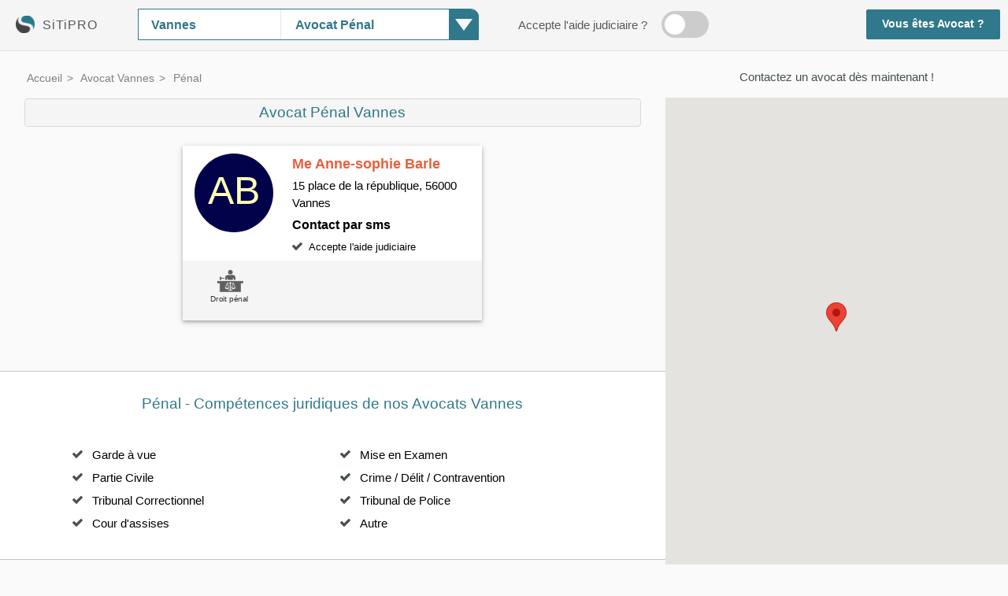

--- FILE ---
content_type: text/html; charset=UTF-8
request_url: https://www.sitipro.com/avocat-vannes/?c=penal
body_size: 13934
content:


<!DOCTYPE HTML>
<html lang="fr">

<head>

<meta http-equiv="Content-Type" Content="text/html; charset=UTF-8"><title>Avocat Pénal Vannes, RDV Rapide, Devis Gratuit - SiTiPRO</title><meta name="description" content="Trouvez des Avocats Pénal à Vannes: Garde à vue, Partie Civile, Tribunal Correctionnel, Cour d'assises, Mise en Examen, Crime / Délit / Contravention, Tribunal de Police, Autre... Prenez RDV avec un Avocat à Vannes pour Défendre vos droits ou pour un Conseil juridique avec SiTiPRO." /><LINK REL="SHORTCUT ICON" HREF="https://www.sitipro.com/connexion/_style/img/1c1p.ico" /><link rel="canonical" href="https://www.sitipro.com/avocat-vannes/?c=penal" /><meta name="theme-color" content="#30788b"><meta name="viewport" content="width=device-width, initial-scale=1.0, maximum-scale=5.0"/>

<meta property="fb:app_id"        content="401050234106256" />
<meta property="og:url"           content="https://www.sitipro.com/avocat-vannes/?c=penal" />
<meta property="og:type"          content="website" />
<meta property="og:title"         content="Garde à vue - Pénal - Découvrez nos avocats à Vannes et prenez RDV directement en ligne" />
<meta property="og:description"   content="De nombreux avis clients, ainsi qu'une carte, vous aident à trouver les meilleurs avocats à Vannes proches de chez vous. Plus de 1 200 avocats référencés sur la plateforme sitipro.com." />
<meta property="og:site_name" 	  content="sitipro.com"/>


<style>

body,html{height:100%;font-family:Arial;font-size:11pt;color:#000;background-color:#FAFAFA;margin:0;padding:0}
body{width: 100%;display: table;overflow-x: hidden;overflow-y: auto;}
a{color:inherit;text-decoration:none;cursor:pointer}a:hover{text-decoration:underline}img{border:0}input{height:20px;color:#2a2a2a;border:1px solid #000;width:180px;font-weight:700;margin:0;padding:2px}div.submit,input.submit{width:105px;cursor:pointer;border-radius:5px;-moz-border-radius:5px;background:#333;text-transform:uppercase;color:#eee;font-weight:700;border:1px solid #000;height:25px;padding:2px}div.submit{font-weight:400;text-align:center;line-height:25px}
ol{position:relative;}
ol li:nth-child(even){background: #fff;}
ol.breadcrumb {padding: 0px 0px 0px 0px; list-style: none; color: grey; background: #fafafa;}
ol.breadcrumb li {display: inline; background: #fafafa;}
ol.breadcrumb li+li:before {padding: 2px; content: ">\00a0";}
ol.breadcrumb li a {color: #30788b; text-decoration: none;}
ol.breadcrumb li a:hover {font-weight: bold; text-decoration: underline;}
#header{position:fixed;width:100%;z-index:99; box-shadow: 0px 1px 0px 1px rgba(0,0,0,.2), 0px 1px 13px 4px rgba(0,0,0,.19); box-shadow: none;}
#header_div{line-height: 46px;margin:0;color:#565a5c;height: 60px;background-color: whitesmoke;padding: 4px 0px 0px 0px;}
.breadcrumb_div{padding: 0px 0 12px 0px; margin: 5px auto; width: calc(92% - 0px);}
.menu_mobile,#search_m{display:none;}
#logo_siti{float:left;display: block;padding: 2px 20px 0px 20px;}
#logo_siti_txt{display:none;letter-spacing:1px;font-size: 1.1em;top: 2px;display: inline-block;position: relative;}
#search_bar{float: left;left: 30px;margin: 7px 0px;margin-left: 1px;display:inline-block;box-shadow:0px 1px 4px 0 rgba(0, 0, 0, 0.02), 0px 1px 4px 0px rgba(0, 0, 0, 0.19);position: relative;height: 38px;cursor: pointer;border: 1px solid #30788b; border-top-right-radius: 10px; box-shadow: none;}
#search_bar_city{width: 180px;}
#nv_f_bar{display: block;height: 42px;line-height: 42px;background-color: whitesmoke;position: relative;}
#nv_f_bar_div{font-size: 1.1em;margin: 0;position: absolute;bottom:0;width: 100%;}
.s_desktop{display:inline-block;}
.s_mobile{display:none;}
.sect_encart{display: inline;}
.nv_top_bar_e1, .nv_top_bar_e2{float: left;padding: 0 2px 10px 2px;margin: 0 20px;height: 30px;line-height: 30px;}
.nv_top_bar_e1 {font-weight: 700;color: #e85f3f; border-bottom: 0px;} 
.nv_top_bar_e2{font-weight: 300;color: grey; border-bottom: 0px;}
.nv_top_bar_e2:hover{text-decoration: underline;}
.switch {position: relative;display: inline-block;width: 60px;height: 34px;}
.switch input {display:none;}
.slider, .slider_mob {position: absolute;cursor: pointer;top: 0;left: 0;right: 0;bottom: 0;background-color: #ccc;-webkit-transition: .4s;transition: .4s;}
.slider:before, .slider_mob:before {position: absolute;content: "";left: 4px;bottom: 4px;background-color: white;-webkit-transition: .4s;transition: .4s;}
.slider:before {height: 26px;width: 26px;}
.slider_mob:before {height: 16px;width: 16px;}
input:checked + .slider, input:checked + .slider_mob {background-color: #30788b;}
input:focus + .slider, input:focus + .slider_mob {box-shadow: 0 0 1px #30788b;}
input:checked + .slider:before, input:checked + .slider_mob:before {-webkit-transform: translateX(26px);-ms-transform: translateX(26px);transform: translateX(26px);}
.slider.round {border-radius: 34px;}
.slider_mob.round {border-radius: 24px;}
.slider.round:before, .slider_mob.round:before {border-radius: 50%;}
.inscription {display: inline-block;float: right;}
.inscription a{display: inline-block;background-color: #30788b;padding: 0px 20px;color: #fff;font-weight: 700; text-decoration: none;position: absolute;right: 0;height: 38px;line-height: 38px;margin: 8px 10px 0 0;border-radius: 2px; font-size: 0.93em;}
#div_set_skill{z-index: 99;height: 278px;overflow-y: scroll;border: 1px solid #30788b;background-color: #fff;line-height: 200%;cursor: pointer;position: absolute;width: 530px;width: -webkit-fill-available;top: 38px; box-shadow: rgba(0, 0, 0, 0.2) -1px 1px 4px 1px, rgba(0, 0, 0, 0.19) 0px 2px 0px 0px;}
.div_set_skill_ctner{float: left;width: 350px;cursor: pointer;background-color: #fff;position: relative; border-top-right-radius: 10px;}
#nb_pro_map{display:block;border-bottom:0;padding: 0 0px 9px 0px;}
#map_div{display:block;}
#cadre11{position:absolute;margin:0px;top:66px;}
#dom_all_pro{padding-top: 20px;}
#dom_all_pro h1{display: block;}
#dom_all_pro_1st_div{margin: 10px 20px 10px 20px; font-size: 1.3em;color: #30788b;text-align:center;}
.dom_all_pro_1st_div_1{margin:0px 0px 10px 0px;font-weight:700; border: 1px solid; display: inline-block; padding: 4px 16px; background-color: #30788b; color: #fff;}
.dom_all_pro_1st_div_2{}
.dom_all_pro_1st_div_3{display:none;}
#p1, #p2, #p3, #p4, #p5, #p6 {top: -107px;position: absolute;}
.cadre11_sub{float:left;width: 66%;position:absolute;z-index: 33;}
.div_overfl {overflow-y: hidden;overflow-x: hidden;}
.map-marker{margin-left:66%;position:relative}
.img_profil_map{width:100px;height:100px;}
.img_profil_map_initiales{border-radius: 50%;}
.img_profil_enc{max-width:170px;}
.encart_hover, .encart_hover_bot{display:none;font-size: 1.6em;}
.encart{width:45%;margin:24px 10px;box-shadow: 0px 2px 8px 0 rgba(0, 0, 0, 0.2), 0px 2px 3px 0px rgba(0, 0, 0, 0.19);}
.encart:hover{box-shadow: 0px 2px 8px 3px rgba(0, 0, 0, 0.2), 0px 2px 3px 3px rgba(0, 0, 0, 0.19);}
.encart:hover > [class=encart_hover_bot], .encart:active > [class=encart_hover_bot]{display:block;bottom:0}
.encart_tel_div{display:none;}
.encart_text_nom{font-size: 1.2em;}
.encart_text_nom_div{position: relative; padding: 14px 0 6px 0; margin: 0; vertical-align: middle; line-height: 140%; display: inline-block;}
.encart_text_avis{padding: 0px 6px; font-size: 0.7em; height: 16px; line-height: 16px; vertical-align: middle; border-radius: 10px; display: inline-block; text-decoration: none; border: 1px solid #e85f3f; color: #e85f3f; font-weight: 700; margin: -3px 0 0 0;}
.encart_text_addr{line-height: 150%;}
.encart_text_tel{font-size: 1.1em;margin: 0px;}
.en_savoir_plus{width:100%;background-color: rgba(48, 120, 139, 0.95);}
.skill_button{display: inline-block;  border-bottom: 4px solid #e85f3f; padding: 12px 26px; margin: 8px 24px 24px 0px; background-color: #f3785b; font-size: 1.2em; box-shadow: 0px 1px 6px 1px rgba(255, 124, 124, 0.34), 0px 1px 13px 1px rgba(255, 188, 188, 0.23); color: #fff; border-radius: 6px; text-decoration: none;}
.skill_button:hover{background-color: #e85f3f; text-decoration: none;}
.not_encart{display:block;}
.clear{clear:both;margin:0;padding:0;}
.row:after{content:"";display:block;clear:both}
#hp_ol{margin: 0px;}
.res_skills{width:100%;padding: 0px 0px; height: 130px;overflow-y: hidden;overflow-x: hidden;background-color: #f5f5f5;}
.res_skill{float:left;height:60px;text-align: center;position: relative;min-width: 0px;transform:scale(0.7); width: 23%;}
.res_skill div{top:50px;position:relative;font-weight:700;width:150%;line-height:105%;overflow-x:hidden;overflow-y:hidden;}
.sprite { background: url("https://www.sitipro.com/connexion/avocat/_t/temp_1/css/img/sprites4.png") no-repeat top left; width: 47px; height: 40px;} 
.sprite.faw-question { background-position: 0 -538px; width: 69px; height: 69px; display: inline-block;  top: 10px;position: relative;margin-bottom: 10px;} 
.sprite.faw-check { background-position: 0 -254px; width: 13px; height: 10px; display: inline-block;} 
.sprite.faw-cross { background-position: 0 -274px; width: 11px; height: 11px; display: inline-block;} 
.sprite.faw-menu { background-position: 0 -403px; width: 18px; height: 21px; } 
.sprite.profil { background-position: 0 -1005px; width: 68px; height: 68px; }
.sprite.europe { background-position: 0 -100px; width: 60px; position: absolute;left: 50%;top: 4px;}  
.sprite.mediation { background-position: 0 -1232px; width: 48px;position: absolute;left: 50%;top: 4px;}
.sprite.presse { background-position: 0 -957px; height: 38px;position: absolute;left: 50%;top: 4px;}  
.sprite.garde_a_vue { background-position: 0 -707px; width: 50px; position: absolute;left: 50%;top: 4px;} 
.sprite.famille { background-position: 0 -434px;position: absolute;left: 50%;top: 4px;} .sprite.penal { background-position: 0 -907px;position: absolute;left: 50%;top: 4px;} .sprite.travail { background-position: 0 -1083px;width: 55px;position: absolute;left: 50%;top: 4px;} .sprite.permis { background-position: 0 -50px;width: 33px;position: absolute;left: 50%;top: 4px;} .sprite.commercial { background-position: 0 0;width: 45px;position: absolute;left: 50%;top: 4px;} .sprite.medical { background-position: 0 -807px;width: 43px;position: absolute;left: 50%;top: 4px;} .sprite.etrangers { background-position: 0 -857px;width: 40px;position: absolute;left: 50%;top: 4px;} .sprite.immo { background-position: 0 -757px;width: 43px;position: absolute;left: 50%;top: 4px;} .sprite.fiscal { background-position: 0 -1332px;width: 31px;position: absolute;left: 60%;top: 4px;} .sprite.propriete { background-position: 0 -1130px;width: 36px;position: absolute;left: 50%;top: 4px;} .sprite.assurance { background-position: 0 -1182px;width: 42px;position: absolute;left: 50%;top: 4px;} .sprite.bancaire { background-position: 0 -1282px;width: 40px;position: absolute;left: 50%;top: 4px;} .sprite.administratif { background-position: 0 -1421px;width: 42px;position: absolute;left: 50%;top: 4px;} .sprite.creditconso { background-position: 0 -1379px;width: 42px;position: absolute;left: 50%;top: 4px;} .sprite.international { background-position: 0 -1461px;width: 42px;position: absolute;left: 50%;top: 4px;} .sprite.execution { background-position: 0 -1598px;width: 42px;position: absolute;left: 50%;top: 4px;} .sprite.societes { background-position: 0 -1510px;width: 42px;position: absolute;left: 50%;top: 4px;} .sprite.association { background-position: 0 -1644px;width: 42px;position: absolute;left: 50%;top: 4px;} .sprite.sante { background-position: 0 -1690px;width: 42px;position: absolute;left: 50%;top: 4px;} .sprite.sport { background-position: 0 -1551px;width: 42px;position: absolute;left: 50%;top: 4px;} 
.skill_slc_i:hover{background-color: rgba(48, 120, 139, 0.1);color: #30788b;font-weight:700;}
.cadre_g, .cadre_g_2{margin: 0 auto;background-color: #edefed; border: 1px solid #dce0e0; padding: 20px 10px;margin-bottom: 10px;margin-top: 30px; box-shadow: rgba(0, 0, 0, 0.2) 1px 3px 8px 0px, rgba(0, 0, 0, 0.19) 0px 1px 0px 0px;}
.cadre_g_2{width:96%;}
.prz_ttl_req{width: 35%; float: left; font-weight:700;}
.prz_cnt_req{width: 65%; float: left;}
.prz_cnt_00{width: 320px;float: left;}
.com_hr, .qst_hr{margin-top: 15px; margin-bottom: 15px;border: 0;}
.com_hr, .qst_hr {width: 80%; float: right;border-top:1px solid #C5C5C5;}
.hr_last_req{margin-top: 5px;    margin-bottom: 5px;    border: 0;    border-top: 1px solid #dce0e0;}
.qst{padding: 6px 12px 0px 12px;line-height: 175%;top: 0;}
.qst_item{padding: 0px 0px 20px 0px;}
.qst_img{width: 20%; float: left; text-align: center; min-height: 1px;}
.qst_img i{font-size: 80px;}
.qst_img div{color: #82888a; text-decoration: none; font-size: 10pt;}
.qst_txt{width: 80%; float: left; position: relative; min-height: 100px;font-family: Helvetica,Arial;font-size: 14px; line-height: 175%;color: #565a5c;}
.qst_txt div{color: #565a5c;  margin-bottom: 14px;}
.qst_txt span{color: #82888a;}
.last_qst{padding: 20px 0px;}
.com{padding: 6px 12px 40px 12px; line-height: 175%;}
.com_item{padding: 0px 20px 20px 0px;}
.com_img{width: 20%;  float: left; text-align: center; min-height: 1px;}
.com_img label{width: 68px;height: 68px;position: relative;display: inline-block;vertical-align: bottom;overflow: hidden;border-radius: 50%;border: 2px solid #fff;}
.com_img div{color: #82888a; font-size: 10pt; font-weight: 700; max-width: 90%; margin: 2px auto; line-height: 150%;}
.com_txt{width: 80%; float: left; position: relative; min-height: 100px;font-family: Helvetica,Arial;font-size: 14px;line-height: 175%;color: #565a5c;}
.com_txt div{color: #565a5c;  margin-bottom: 4px;}
.com_txt span{color: #82888a;}
#footer{background-color:#fafafa;padding:15px 0 25px 0;text-align:center;color:#c6c8c8;line-height:175%;}
#footer a{text-decoration:none;color:grey;white-space:nowrap}
#footer a:hover{color:#30788b}
@font-face{font-family:FontAwesome;src:url(https://www.sitipro.com/connexion/_style/font/fontawesome-webfont.woff?v=4.1.0) format("woff"),url(https://www.sitipro.com/connexion/_style/font/fontawesome-webfont.ttf?v=4.1.0) format("truetype"),url(https://www.sitipro.com/connexion/_style/font/fontawesome-webfont.svg?v=4.1.0#fontawesomeregular) format("svg");font-weight:400;font-style:normal}
.cd-panel {position: fixed;top: 0;left: 0;height: 100%;width: 100%;visibility: hidden;-webkit-transition: visibility 0s 0.6s;-moz-transition: visibility 0s 0.6s;transition: visibility 0s 0.6s;z-index: 9999;}
.cd-panel.is-visible {visibility: visible;-webkit-transition: visibility 0s 0s;-moz-transition: visibility 0s 0s;transition: visibility 0s 0s;background-color: rgba(0,0,0,0.6);}
.cd-panel-container {position: fixed;width:50%;height: 100%;top: 0;background:url(https://www.sitipro.com/connexion/_style/img/bg01.jpg);-webkit-transition-property: -webkit-transform;-moz-transition-property: -moz-transform;transition-property: transform;-webkit-transition-duration: 0.3s;-moz-transition-duration: 0.3s;transition-duration: 0.3s;-webkit-transition-delay: 0.3s;-moz-transition-delay: 0.3s;transition-delay: 0s;padding-right: 50px;max-width:200px;}
.from-left .cd-panel-container {left: 0;-webkit-transform: translate3d(-100%, 0, 0);-moz-transform: translate3d(-100%, 0, 0);-ms-transform: translate3d(-100%, 0, 0);-o-transform: translate3d(-100%, 0, 0);transform: translate3d(-100%, 0, 0);}
.is-visible .cd-panel-container {-webkit-transform: translate3d(0, 0, 0);-moz-transform: translate3d(0, 0, 0);-ms-transform: translate3d(0, 0, 0);-o-transform: translate3d(0, 0, 0);transform: translate3d(0, 0, 0);-webkit-transition-delay: 0s;-moz-transition-delay: 0s;transition-delay: 0s;}
.cd-panel-content {position: absolute;top: 0;left: 10px;width: calc(100% - 10px);height: 100%;padding: 0;overflow: hidden;line-height: 350%;}
.cd-panel-content a{display:block;color:#fff;cursor:pointer;font-size:20px;}
.loader-spinner {margin: 0px auto;width: 70px;text-align: center;}
.loader-spinner > div {width: 8px;height: 8px;margin:0 4px;background-color: #474f51;border-radius: 100%;display: inline-block;-webkit-animation: sk-bouncedelay 1.4s infinite ease-in-out both;animation: sk-bouncedelay 1.4s infinite ease-in-out both;}
.loader-spinner .bounce1 {-webkit-animation-delay: -0.32s;animation-delay: -0.32s;}
.loader-spinner .bounce2 {-webkit-animation-delay: -0.16s;animation-delay: -0.16s;}
@-webkit-keyframes sk-bouncedelay {0%, 80%, 100% { -webkit-transform: scale(0) }40% { -webkit-transform: scale(1.0) }}
@keyframes sk-bouncedelay {0%, 80%, 100% { -webkit-transform: scale(0);transform: scale(0);} 40% { -webkit-transform: scale(1.0);transform: scale(1.0);}}

@media screen and (max-width:1300px){
#div_set_skill{width: 430px;}
.div_set_skill_ctner{width: 250px;}
}

@media screen and (max-width:1150px){
#map_div{display:none;}
#nb_pro_map{border-bottom: 0px;padding: 0 0px 12px 0px;}
#nb_pro_map{display:none;}
.cadre11_sub{float:none;width: 100%;height: auto;position:relative;}
}

@media screen and (max-width:1100px){
#cadre11{top: 0px; position: relative;}
#filter_more{display:none;}
#header{position:relative;}}

@media screen and (max-width:1000px){
#hp_ol{margin:0;}
}

@media screen and (max-width:900px){
#header{text-align:center;min-height: 60px; box-shadow: 0px 1px 0px 1px rgba(0,0,0,.2), 0px 1px 13px 4px rgba(0,0,0,.19); box-shadow: none;}
#logo_siti{padding: 2px 10px 0px 20px;}
#logo_siti_txt{display:none;}
#search_bar{float: left;left: 0px;margin: 7px 0px 0px 0px;text-align: left;}
#search_bar_city{width: 180px;}
#map_div{display:none;}
#nv_f_bar{position: fixed;height: 40px;left: 0px;width: 100%;top: 0px;z-index: 999;background-color: rgb(239 239 239);display:none;}
#nv_f_bar_div{font-size: 1em;position: relative;}
.nv_top_bar_e1, .nv_top_bar_e2{display: inline-block;position: relative;padding: 0px 0px 6px 0px;line-height: 36px;font-weight: 300;}
.nv_top_bar_e1{border-bottom: 5px solid #cacccd;color: #30788b;} 
.nv_top_bar_e2{color: #b6b6b6;}
.inscription {float: none;position: absolute;right: 0;top: 0px;}
.inscription a {position:relative;top: 4px;}
#footer{line-height: 200%;padding: 15px 20px 20px 20px;}
}

@media screen and (max-width:699px){
body{display: block;overflow-y: auto;}
ol{overflow-y: unset;position:relative;}
ol.breadcrumb {padding: 0px 10px 6px 10px; line-height: 130%;}
#header{text-align:left;min-height: 0px; z-index:999; box-shadow: none;}
#header_div{height: auto;line-height: 45px;}
.breadcrumb_div{padding: 2px 0px 6px 0px;}
.menu_mobile{display:block;}
.cadre_g_2{width:100%;}
#search_m{height:110px}
#panel_ico{cursor: pointer;display: inline-block;font-size: 20px;margin: 16px 10px 0px 20px; vertical-align: middle;}
#search_bar, #logo_siti, .inscription{display: none;}
#nv_f_bar {height: auto;background-color: rgb(239 239 239);}
#nv_f_bar_div {text-align: left;margin: 0 20px;}
.s_desktop{display:none;}
.s_mobile{display:inline-block;}
.nv_top_bar_e1, .nv_top_bar_e2, .nv_top_bar_e3 {height:40px;line-height:40px;padding:0;}
.nv_top_bar_e1 { border-bottom: 0;font-weight: 700;margin:0;}
.nv_top_bar_e2,.nv_top_bar_e3{width: 100%;margin: 0;font-weight: 700;}
.nv_top_bar_e2{display: none;}
.nv_top_bar_e3{display: block;}
.div_overfl {overflow-y: hidden;overflow-x: hidden;}
#cadre11 {top: 0px;padding: 0;position:relative;}
#p2, #p3, #p4, #p5, #p6 {top: -20px;position: absolute;}
#p1 {top: 8px;position: absolute;}
#dom_all_pro{padding-top: 10px;text-align: center; background-image: linear-gradient(to bottom, #ffffff00, #ffffff00, #30788b12, #ffffff00);}
#dom_all_pro h1{display: none;}
#dom_all_pro_1st_div{margin: 6px 12px 10px 12px; font-size: 1.2em; line-height: 100%;}
.dom_all_pro_1st_div_1{margin: 10px 0px 0px 0px; font-weight: 700; color: #e85f3f; border: 0; display: block; padding: 0; background-color: transparent;}
.dom_all_pro_1st_div_2{padding: 4px 0 0 0; color: #e85f3f; font-size: 0.9em;}
.dom_all_pro_1st_div_3{display:block; margin: 0px 12px 0px 12px; color: #30788b; font-size: 0.9em; padding: 6px 0 6px 0;}
.res_skills{padding: 10px 0px; height: auto; max-height: 120px; height: fit-content;}
.encart{width: 85%;}
.not_encart{display:none;}
.encart_tel_div{width:100%;display:inline-block;float: left;}
.encart:hover > [class=encart_hover], .encart:active > [class=encart_hover]{display:block;}
.encart_hover, .encart_hover_bot{font-size: 1.2em;top:calc(50% - 3.2em)}
.encart_hover_bot {display:none;}
.encart_text_nom{font-size: 1em;}
.encart_text_nom_div{line-height: 125%;}
.encart_text_avis{border-radius: 0px; border: 0; border-left: 1px solid #e85f3f; font-style: italic; margin: 0px 0 0 0; font-size: 0.8em;}
.encart_text_addr{line-height: 125%;}
.encart_text_tel{font-size: 1em;margin: 6px 0px;}
.encart_text{font-size: 0.9em; line-height: 150%;}
.en_savoir_plus{width:100%;background-color: #444445;}
.qst {padding: 0 20px;position:relative;}
.qst_item {padding: 0px 0px 20px 0px;}
.qst_img {width: 100%;float: none;}
.qst_txt {width: 100%;float: none;min-height: 0px;margin-top: 20px;}
.com_img {width: 100%;float: none;}
.com_item{padding: 0px 0px 20px 0px;}
.com_txt {width: 100%;float: none;min-height: 0px;margin-top: 20px;}
.com_hr,.qst_hr {float: none;}
.row{overflow-x:hidden;margin-left:0}
.last_qst{position: relative;padding: 20px 0px;}
.img_profil_map{width:70px;height:90px;}
.img_profil_map_initiales{width:70px;height:70px;border-radius:0;}
.img_profil_enc{max-width:130px;}
#map-marker-id{display: none;}
}

@media screen and (max-width:640px){
.encart{margin:20px 0px;width:100%}
.sect_encart{padding: 0 12px; display: block;}
.prz_ttl_req{width: 100%; float: none; font-weight:700;}
.prz_cnt_req{width: 100%; float: none;margin-left: 56px;}
.prz_cnt_00{width: 100%;float: none;}
#chart_requests{display:none;}
}

</style>
<style>
	@media all and (max-width:699px){
		.div_fb_like{display: none;}
	}
</style>
</head>

<body style="height:100%;width:100%;background-color: #fafafa;">
<script>
</script>

<input id="_ga_date_" type="hidden" value="2025-11-01 01:48:35">
<input id="_ga_date_uniqid_" type="hidden" value="2025_11_01_01_48_35_690558e387893_16315">
<input id="_ga_gclid_" type="hidden" value="">

<div id="header" style="display:block;height:auto;border-bottom: 1px solid #dce0e0; top: 0;"><div id="header_div"> <a id="logo_siti" href="https://www.sitipro.com/"> <img src="https://www.sitipro.com/connexion/_style/img/acct_169eJNJ329hsdSngmerchant-icon-1433597058503-logo.png" alt="SiTiPRO" style="vertical-align: middle;margin-right:10px;" width="24" height="22"><div id="logo_siti_txt">SiTiPRO</div></a><div id="search_bar">
<div id="div_set_skill" style="display: none;"><a href="https://www.sitipro.com/avocat-vannes/" rel="noopener" class="skill_slc_i" style="display:block;padding: 4px 10px;">Généraliste</a><a href="https://www.sitipro.com/avocat-vannes/?c=famille" rel="noopener" class="skill_slc_i" style="display:block;padding: 4px 10px;">Famille</a><a href="https://www.sitipro.com/avocat-vannes/?c=penal" rel="noopener" class="skill_slc_i" style="display:block;padding: 4px 10px;">Pénal</a><a href="https://www.sitipro.com/avocat-vannes/?c=travail" rel="noopener" class="skill_slc_i" style="display:block;padding: 4px 10px;">Travail</a><a href="https://www.sitipro.com/avocat-vannes/?c=permis-de-conduire" rel="noopener" class="skill_slc_i" style="display:block;padding: 4px 10px;">Permis de conduire</a><a href="https://www.sitipro.com/avocat-vannes/?c=commercial" rel="noopener" class="skill_slc_i" style="display:block;padding: 4px 10px;">Commercial</a><a href="https://www.sitipro.com/avocat-vannes/?c=victime-accident" rel="noopener" class="skill_slc_i" style="display:block;padding: 4px 10px;">Préjudice corporel</a><a href="https://www.sitipro.com/avocat-vannes/?c=etrangers" rel="noopener" class="skill_slc_i" style="display:block;padding: 4px 10px;">Etrangers</a><a href="https://www.sitipro.com/avocat-vannes/?c=immobilier" rel="noopener" class="skill_slc_i" style="display:block;padding: 4px 10px;">Immobilier</a><a href="https://www.sitipro.com/avocat-vannes/?c=fiscal" rel="noopener" class="skill_slc_i" style="display:block;padding: 4px 10px;">Fiscal</a><a href="https://www.sitipro.com/avocat-vannes/?c=propriete-intellectuelle" rel="noopener" class="skill_slc_i" style="display:block;padding: 4px 10px;">Propriété intellectuelle</a><a href="https://www.sitipro.com/avocat-vannes/?c=assurances" rel="noopener" class="skill_slc_i" style="display:block;padding: 4px 10px;">Assurances</a><a href="https://www.sitipro.com/avocat-vannes/?c=bancaire" rel="noopener" class="skill_slc_i" style="display:block;padding: 4px 10px;">Bancaire</a><a href="https://www.sitipro.com/avocat-vannes/?c=administratif" rel="noopener" class="skill_slc_i" style="display:block;padding: 4px 10px;">Administratif</a><a href="https://www.sitipro.com/avocat-vannes/?c=credit-consommation" rel="noopener" class="skill_slc_i" style="display:block;padding: 4px 10px;">Crédit / consommation</a><a href="https://www.sitipro.com/avocat-vannes/?c=international" rel="noopener" class="skill_slc_i" style="display:block;padding: 4px 10px;">International</a><a href="https://www.sitipro.com/avocat-vannes/?c=mesures-d-execution" rel="noopener" class="skill_slc_i" style="display:block;padding: 4px 10px;">Mesures d'exécution</a><a href="https://www.sitipro.com/avocat-vannes/?c=societes" rel="noopener" class="skill_slc_i" style="display:block;padding: 4px 10px;">Sociétés</a><a href="https://www.sitipro.com/avocat-vannes/?c=associations" rel="noopener" class="skill_slc_i" style="display:block;padding: 4px 10px;">Associations</a><a href="https://www.sitipro.com/avocat-vannes/?c=sante" rel="noopener" class="skill_slc_i" style="display:block;padding: 4px 10px;">Santé</a><a href="https://www.sitipro.com/avocat-vannes/?c=sport" rel="noopener" class="skill_slc_i" style="display:block;padding: 4px 10px;">Sport</a></div><div id="search_bar_city" style="background-color: #fff;float: left;border-right: 1px solid #e6e6e6;height:38px;"> <input id="search_d" class="ui-autocomplete-input" autocomplete="off" onfocus="this.value='';" style="outline: none;display: inline-block;float: left;padding: 0px 2px 0px 16px;border:0;color: #30788b; font-size: 1.1em; position: absolute; background-color: transparent; line-height: 38px; height: 38px; width:156px; font-weight: 700;" value="Vannes" placeholder="Votre ville"></div><div class="div_set_skill_ctner" style="" onclick="toggle('div_set_skill');event.stopPropagation();">
<div id="search_bar_skill" style="outline: none;display: inline-block;float: left;padding: 0px 40px 0px 16px;border:0;color: #30788b;font-size: 1.1em;position: absolute;background-color: transparent;line-height: 34px;height: 34px;margin: 2px;overflow:hidden; font-weight: 700;">Compétence</div><div style="height: 38px;width: 38px;background-color: #30788b;float: right;line-height: 38px; border-top-right-radius: 10px; margin-right: -1px;"><div style="width: 0;height: 0;border-left: 11px solid transparent;border-right: 11px solid transparent;border-top: 15px solid rgba(255, 255, 255, 0.95);margin: 0 auto;margin-top: 12px;"></div></div></div></div><div id="filter_more" style="float: left;margin: 10px 0px;margin-left: 80px;line-height: 32px;height: 34px;"><div style="display: inline-block;margin: 1px 14px 0 0;line-height: 34px;height: 34px;vertical-align: top;">Accepte l'aide judiciaire ?</div> <label class="switch">
<input type="checkbox" onClick="var curr_url = window.location.href.split('#')[0]; var sign_get = (curr_url.indexOf('?') > -1) ? '&' : '?'; curr_url = this.checked ? curr_url + sign_get + 'aj': removeParam('aj', curr_url); window.location = removeParam('gclid', curr_url);"> <span class="slider round"></span></label></div><div class="inscription"> <a href="https://www.sitipro.com/inscription.php">Vous êtes Avocat&nbsp;?</a></div><div class="menu_mobile" style="margin-top: -11px;height: 55px;min-height: 55px;background-color: #fff;"><i id="panel_ico" class="sprite faw-menu"></i> <a href="https://www.sitipro.com"><div style="display: inline-block;font-size: 1.3em;color: #30788b;height: 55px;top: 2px;position: absolute;overflow: hidden;cursor: pointer;left: 54px;">SITIPRO</div></a></div></div><div id="nv_f_bar" style="overflow: hidden; display: none;">

<div id="nv_f_bar_div"> 
	<a href="#p1" id="m_dom_all_pro" class="nv_top_bar_e1">Pénal - Avocats Vannes</a> 
	<a href="#p5" id="m_dom_div_skills" class="nv_top_bar_e2">Compétences</a> 
	<a href="#p4" id="m_dom_kpratik" class="nv_top_bar_e2">Cas pratiques</a> 
	<a href="#p3" id="m_dom_all_qst" class="nv_top_bar_e2">Avis clients</a> 
	<a href="#p6" id="m_dom_a_proximite" class="nv_top_bar_e2">A proximité</a> 
	<div id="nb_pro_map_div"></div>
</div>

</div></div><div id="cadre11" style="width: 100%;"><div class="cadre11_sub" style="padding: 0;display:block;background-color: #fafafa;"><div class="div_overfl"><div id="p1"></div><ol id="hp_ol" style="list-style-type: none;display:block;min-height: calc(100% - 196px);margin: 0 auto;padding: 0;width: 100%;">  
<li id="dom_all_pro">
		<div class="breadcrumb_div">
							<ol itemscope itemtype="http://schema.org/BreadcrumbList" class="breadcrumb" style="font-size: 0.95em;">
								
								<li itemprop="itemListElement" itemscope itemtype="http://schema.org/ListItem">
									<a itemprop="item" href="https://www.sitipro.com" style="color: grey;">
										<span itemprop="name">Accueil</span></a>
									<meta itemprop="position" content="1" />
								</li>
								
								
									
								<li itemprop="itemListElement" itemscope itemtype="http://schema.org/ListItem">
									<a itemprop="item" href="https://www.sitipro.com/avocat-vannes/" style="color: grey;">
										<span itemprop="name">Avocat Vannes</span></a>
									<meta itemprop="position" content="2" />
								</li>
								<li>
									<span>Pénal</span>
								</li>
							</ol>
						</div>
	
	<div class="div_fb_like" style="display:none; position: absolute; top: 18px; right: 36px; /*top: 46px; right: 6px;*/">
		<img src="https://www.sitipro.com/connexion/_style/img/fb.png" style="display: block; position: initial; width:160px; height: 28px; display: none;">
		<div style="/*top: -28px; right: 0px;*/" class="fb-like" 
			data-href="https://www.sitipro.com/avocat-vannes/?c=penal" 
			data-layout="button" 
			data-action="like"
			data-size="large"
			data-show-faces="false"
			data-share="true">
		</div>
	</div>
	
	<h1 style="text-align: center; color: #30788b; font-size: 1.3em; border: 1px solid #d9d9d9; padding: 6px 12px; margin: 5px auto; width: calc(92% - 20px); margin-bottom: 0; border-radius: 4px; background: linear-gradient(0.25turn, #f5f5f5, #f5f5f5, #f5f5f5); font-weight: 300; margin-top: 5.5px;">Avocat Pénal Vannes</h1>
	<div id="dom_all_pro_1st_div" style="margin: 0;">
		<div class="dom_all_pro_1st_div_3">
			<div onClick = "toggle('div_res_filter')" style="display: inline-block;border-bottom: 1px dotted; font-weight: 700; cursor:pointer;">Rechercher</div>
			<div style="display: inline-block; margin-left: 10px;">|</div>
			<div onClick = "toggle('map-canvas-mobile'); if((document.getElementById('map-canvas-mobile').style.display == 'block')){initialize(); document.getElementById('is-map-canvas-mobile-loaded').value = '1';}" style="display: inline-block;border-bottom: 1px dotted; cursor:pointer; font-weight: 700; margin-left: 10px;">Voir la carte</div>	
			<div id="div_res_filter" style="display:none; margin: 20px 0px 0px; background-color: rgb(255, 255, 255); padding: 10px 6px; box-shadow: rgba(0, 0, 0, 0.2) 0px 2px 8px 0px, rgba(0, 0, 0, 0.19) 0px 2px 3px 0px; color: #6f6f6f;">
				<input id="div_res_filter_1" type="hidden" value="https://www.sitipro.com/avocat-vannes/">
				<input id="search_d_2" class="ui-autocomplete-input" autocomplete="off" onfocus="this.value='';" style="outline: none; display: inline-block; padding: 0px 2px 0px 16px; color: grey; font-size: 1em; font-weight: 300; background-color: transparent; line-height: 28px; height: 28px; width: 222px; border: 1px dotted; margin: 10px 0 6px 0;" value="Vannes" placeholder="Autre ville ?">
				<select onChange="document.getElementById('div_res_filter_1').value = this.value;" style="background-color: #fff;height: 30px;width: 242px;border: 1px dotted grey;padding: 0px 2px 0px 12px; font-size: 1em; color: grey; margin: 6px 0 12px 0;">
					<option value="https://www.sitipro.com/avocat-vannes/">Généraliste</option> <option value="https://www.sitipro.com/avocat-vannes/?c=famille">Famille</option> <option value="https://www.sitipro.com/avocat-vannes/?c=penal">Pénal</option> <option value="https://www.sitipro.com/avocat-vannes/?c=travail">Travail</option> <option value="https://www.sitipro.com/avocat-vannes/?c=permis-de-conduire">Permis de conduire</option> <option value="https://www.sitipro.com/avocat-vannes/?c=commercial">Commercial</option> <option value="https://www.sitipro.com/avocat-vannes/?c=victime-accident">Préjudice corporel</option> <option value="https://www.sitipro.com/avocat-vannes/?c=etrangers">Etrangers</option> <option value="https://www.sitipro.com/avocat-vannes/?c=immobilier">Immobilier</option> <option value="https://www.sitipro.com/avocat-vannes/?c=fiscal">Fiscal</option> <option value="https://www.sitipro.com/avocat-vannes/?c=propriete-intellectuelle">Propriété intellectuelle</option> <option value="https://www.sitipro.com/avocat-vannes/?c=assurances">Assurances</option> <option value="https://www.sitipro.com/avocat-vannes/?c=bancaire">Bancaire</option> <option value="https://www.sitipro.com/avocat-vannes/?c=administratif">Administratif</option> <option value="https://www.sitipro.com/avocat-vannes/?c=credit-consommation">Crédit / consommation</option> <option value="https://www.sitipro.com/avocat-vannes/?c=international">International</option> <option value="https://www.sitipro.com/avocat-vannes/?c=mesures-d-execution">Mesures d'exécution</option> <option value="https://www.sitipro.com/avocat-vannes/?c=societes">Sociétés</option> <option value="https://www.sitipro.com/avocat-vannes/?c=associations">Associations</option> <option value="https://www.sitipro.com/avocat-vannes/?c=sante">Santé</option> <option value="https://www.sitipro.com/avocat-vannes/?c=sport">Sport</option> 
				</select>
				<input id="div_res_filter_2" type="hidden" value="">
				<div style="margin: 6px 0px; font-size: 0.9em;">
					<div style="display: inline-block;margin: 0px 14px 0 0;line-height: 20px;height: 20px;vertical-align: top;">Accepte l'aide judiciaire ?</div>
					<label class="switch" style="height: 22px; width: 50px;">
						<input type="checkbox" onclick="this.checked ? document.getElementById('div_res_filter_2').value = 'aj' : document.getElementById('div_res_filter_2').value = ''; "> 
						<span class="slider_mob round"></span>
					</label>
				</div>
				<div class="submit" style="font-weight: 300;border-radius: 0; margin: 12px 10px 6px 10px; width: 234px; padding: 4px 0px; display: inline-block;background-color: #30788b; border: 0; border-radius: 6px; text-transform: none;" onClick="var separator_get = (document.getElementById('div_res_filter_1').value.indexOf('?') > -1) ? '&': '?'; window.location = document.getElementById('div_res_filter_1').value + ((document.getElementById('div_res_filter_2').value != '')? separator_get + document.getElementById('div_res_filter_2').value: '');">Rechercher</div>			
			</div>
			<input id="is-map-canvas-mobile-loaded" type="hidden" value="0">
			<div id="map-canvas-mobile" style="display:none; background-color: #e4e4df; height: 400px; margin: 20px -12px 30px -12px; line-height: 400px; text-align: center;">
				<div style="color: grey;font-size: 1.1em;position: absolute;left: calc(50% - 110px);width: 220px;text-align: center;">Chargement de la carte</div>
			</div>
		</div>
	</div>
	<div id="div_all_encart" style="margin: 0; padding: 0; text-align: center;"><div class="sect_encart" style="text-align:center;"><div onclick="window.open('https://www.sitipro.com/avocat-vannes/barle-anne-sophie/')" class="encart" id="encart_0" onMouseover="show_map('15+place+de+la+république++56000+Vannes++France','barle-anne-sophie',0)" style="border:0px solid #f3f3f3;padding: 0px;text-decoration:none;cursor:pointer;line-height: 200%;position:relative; display:inline-block; text-align:left; vertical-align:top; background-color: white;overflow:hidden;"><div id="oth_pic_0" style="position: absolute;left: 15px;top: 10px;border-radius: 50%;width: 100px;height: 100px;line-height: 100px;-webkit-filter: grayscale(25%);filter: grayscale(25%);"></div><div class="encart_text" style="margin-left: 133px;display: inline-block;min-height: 130px;padding: 0px 6px;"><input type="hidden" value="7q558v2dzr"><input type="hidden" value="is_gen_0"><input type="hidden" value="0.00"><input type="hidden" value="0.0000"><div class="encart_text_nom_div"><a class="encart_text_nom" onClick="event.stopPropagation();" rel="noopener" target="_blank" href="https://www.sitipro.com/avocat-vannes/barle-anne-sophie/" style="margin: 0 6px 0 0;line-height: 100%; color:#e85f3f; font-weight:700; display: inline; text-decoration:none;">Me Anne-sophie Barle</a></div><div class="encart_text_addr" style="font-weight: 300 ;margin: 0px 0 2px 0;">15 place de la république, 56000 Vannes</div><div class="encart_text_tel" style="font-weight:700;overflow: hidden;white-space: nowrap;"><noscript><div style="display: inline-block;margin: 0 10000px 0 0;">Contact par sms</div></noscript><a onClick="event.stopPropagation();" rel="noopener" target="_blank" href="https://www.sitipro.com/avocat-vannes/barle-anne-sophie/" id="see_barle-anne-sophie" style="text-decoration:none;">Contact par sms</a></div><div style="line-height: 125%;margin: 4px 0px 8px 0px;"> <div class="sprite faw-check" style="margin-right:4px;"></div>&nbsp;<span style="font-size: 0.9em;">Accepte l'aide judiciaire</span></div></div><div style="margin: 0px;padding:0px;"><div class="res_skills" style="height: 76px;"><div class="res_skill" href="https://www.sitipro.com/avocat-vannes/barle-anne-sophie/#penal"> <span class="sprite penal"></span><div style="font-weight: 300; color: #333; height: 16px;">Droit pénal </div></div></div></div><div onClick="event.stopPropagation();" rel="noopener" class="encart_hover" style="position: absolute;top: 0;background-color: rgba(245, 245, 245, 0.65);width: 100%;height: 100%;font-weight: 700;text-align: center;overflow: hidden;"></div><div id="enc_barle-anne-sophie" onClick="event.stopPropagation();" class="encart_hover_bot" style="text-align:center;position: absolute;width: 100%;left: 0;line-height:200%;"><div class="encart_tel_div" style="margin:0;padding:0;height: 30px;"></div><a onClick="event.stopPropagation();" class="en_savoir_plus" rel="noopener" target="_blank" href="https://www.sitipro.com/avocat-vannes/barle-anne-sophie/" style="display: inline-block;text-decoration: none;color: #fff;"><div style="margin:0;padding:10px;">En savoir plus</div></a><div class="encart_hover_transp" style="display:none;position: absolute;bottom: 0;background-color: transparent;height: 100%;width: 100%; "></div></div></div></div>	</div>
</li>
<li id="dom_div_skills" style="clear:both; position: relative;top: 40px;">
	<div id="p5"></div>
	<div class="div_skills" style="border-top: 1px solid #C5C5C5;font-size: 11pt;color: #676767;width: 100%;line-height:150%;">
		<h2 style="margin: 30px 20px 10px 20px;font-size: 1.3em;color: #30788b;text-align:center; font-weight: 300;">
			Pénal - Compétences juridiques de nos Avocats Vannes
		</h2>
	</div>
	<div id="div_skills_sct" style="padding: 30px 20px;">
		
		<input id="skill_1" type="hidden" value="Garde">
		<div class="row" style="margin: 0 auto; max-width: 660px;">
			<div class="prz_cnt" style="line-height: 200%; font-weight: 700;">
				<div class="prz_cnt_00" style="margin-right: 20px;"> <div class="prz_cnt_01" style="display: flex; position: relative;"><div class="sprite faw-check" style="position: absolute; top: 8px;"></div><span style="cursor:default;display: inline-block; vertical-align: top; margin-left: 25px; font-weight: 300;"> Garde à vue</span></div><div class="prz_cnt_01" style="display: flex; position: relative;"><div class="sprite faw-check" style="position: absolute; top: 8px;"></div><span style="cursor:default;display: inline-block; vertical-align: top; margin-left: 25px; font-weight: 300;"> Partie Civile</span></div><div class="prz_cnt_01" style="display: flex; position: relative;"><div class="sprite faw-check" style="position: absolute; top: 8px;"></div><span style="cursor:default;display: inline-block; vertical-align: top; margin-left: 25px; font-weight: 300;"> Tribunal Correctionnel</span></div><div class="prz_cnt_01" style="display: flex; position: relative;"><div class="sprite faw-check" style="position: absolute; top: 8px;"></div><span style="cursor:default;display: inline-block; vertical-align: top; margin-left: 25px; font-weight: 300;"> Cour d'assises</span></div></div>
				<div style="max-width: 320px; float: left;"> <div style="display: flex; position: relative;"> <div class="sprite faw-check" style="position: absolute; top: 8px;"></div><span style="cursor:default;display: inline-block; vertical-align: top; margin-left: 25px; font-weight: 300;"> Mise en Examen</span></div><div style="display: flex; position: relative;"> <div class="sprite faw-check" style="position: absolute; top: 8px;"></div><span style="cursor:default;display: inline-block; vertical-align: top; margin-left: 25px; font-weight: 300;"> Crime / Délit / Contravention</span></div><div style="display: flex; position: relative;"> <div class="sprite faw-check" style="position: absolute; top: 8px;"></div><span style="cursor:default;display: inline-block; vertical-align: top; margin-left: 25px; font-weight: 300;"> Tribunal de Police</span></div><div style="display: flex; position: relative;"> <div class="sprite faw-check" style="position: absolute; top: 8px;"></div><span style="cursor:default;display: inline-block; vertical-align: top; margin-left: 25px; font-weight: 300;"> Autre</span></div></div>
			</div>
		</div>
	</div>
	<div class="clear"></div>
</li>
<li id="dom_kpratik" style="clear:both; position: relative;top: 40px;">
	<div id="p4"></div>
	<div class="kpratik" style="border-top: 1px solid #C5C5C5;font-size: 11pt;color: #676767;width: 100%;line-height:150%;">
		<h2 style="margin: 30px 20px 10px 20px;font-size: 1.3em;color: #30788b;text-align:center; font-weight: 300;">
			Pénal - Exemples de cas pratiques - Vannes
		</h2>
	</div>
	<div id="kpratik_sct" style="padding: 30px 20px;">
		<div style="text-align:center; margin: 10px 0 20px 0;">Cette information sera bientôt disponible.<div>
	</div>
	<div class="clear"></div>
</li><li id="dom_all_qst" style="clear:both;display: block;position: relative;top: 40px;"><div id="p3"></div><div class="last_qst" style="border-top: 1px solid #C5C5C5;font-size: 11pt;color: #676767;width: 100%;line-height:150%;"> <h2 style="margin: 20px 20px 10px 20px;font-size: 1.3em;color: #30788b;text-align:center; font-weight: 300;">Pénal - Derniers avis clients sur nos avocats Vannes</h2></div><div id="com_sct" class="com"><div class="loader-spinner"><div class="bounce1"></div><div class="bounce2"></div><div class="bounce3"></div></div></div><div class="clear"></div></li>
<li id="dom_a_proximite" style="clear:both; position: relative;top: 40px;">
	<div id="p6"></div>
	<div class="a_proximite" style="border-top: 1px solid #C5C5C5;font-size: 11pt;color: #676767;width: 100%;line-height:150%;">
		<h2 style="margin: 30px 20px 10px 20px;font-size: 1.3em;color: #30788b;text-align:center; font-weight: 300;">
			Autres Avocats Garde à vue - Pénal - à proximité de Vannes
		</h2>
	</div>
	<div id="a_proximite_sct" style="padding: 30px 20px;">
		<div style="text-align: center;"><a rel="nofollow" style="display: inline-block;padding: 14px 28px;margin: 8px 24px 8px 0px;border-radius: 4px;background-color: rgba(233, 110, 81, 0.10); border: 1px solid rgba(233, 110, 81, 0.30); color: rgba(233, 110, 81, 0.90);" href="https://www.sitipro.com/avocat-rennes/?c=penal">Avocat Pénal Rennes</a><a style="display: inline-block;padding: 14px 28px;margin: 8px 24px 8px 0px;border-radius: 4px;background-color: rgba(233, 110, 81, 0.10); border: 1px solid rgba(233, 110, 81, 0.30); color: rgba(233, 110, 81, 0.90);" href="https://www.sitipro.com/avocat-roche-sur-yon/penal.php">Avocat Pénal La Roche-sur-Yon</a><a style="display: inline-block;padding: 14px 28px;margin: 8px 24px 8px 0px;border-radius: 4px;background-color: rgba(43, 120, 139, 0.10); border: 1px solid rgba(43, 120, 139, 0.30); color: rgba(43, 120, 139, 0.90);" href="https://www.sitipro.com/avocat-angers/penal.php">Avocat Pénal Angers</a></div>
	</div>
	<div class="clear"></div>
</li></ol><div id="footer" style="clear:both;display: block;position: relative;margin-top: 40px;border-top: 1px solid #dedede;color: grey;"><img src="https://www.sitipro.com/connexion/_style/img/1c1p-18.png" alt="SiTiPRO" style="vertical-align:middle;margin-bottom:10px;" width="18" height="18"> <br>&copy;&nbsp; <a href="https://www.sitipro.com" style="letter-spacing:2px;font-style:normal;">SiTiPRO</a>&nbsp;2025 <br> <a href="https://www.sitipro.com/inscription.php">Vous êtes Avocat&nbsp;?</a> - <a href="https://www.sitipro.com/connexion/">Connexion</a> <br> <a href="https://www.sitipro.com/mentions.php">Mentions légales</a> - <a href="https://www.sitipro.com/sitemap.php">Plan du site</a> - <a href="https://www.sitipro.com/contact.php">Contact</a></div></div></div><div id="map_div" style="height: calc(100% - 125px);position: fixed;width: 100%;background-color: #fafafa;"><div id="nb_req_all" class="cadre_g" style="text-align: center; font-weight: 300; color:#474f51; margin-left: 66%; position: relative; margin-bottom: 16px;margin-top: 8px; width:auto; height: auto; padding: 16px 10px 2px 10px; box-shadow: none; background-color: transparent; border: 0px;">Contactez un avocat dès maintenant !</div><div style="height:calc(100% - 2px); background-color: #edefed;"><div id="map-marker-id" class="map-marker" style="display:block;text-align: center;"><div id="map-canvas" style="height:100%;background-color:rgb(229, 227, 223);"><div style="color: grey;right: 7%; position: fixed; top: calc(50% + 60px);text-align: center;"><div style="width: 300px;">Chargement de la carte</div></div></div></div></div></div><div style="clear:both"></div></div> <div class="cd-panel from-left"><div class="cd-panel-container"><div class="cd-panel-content" style="width: calc(100% - 10px);"> 
							<div style="display: inline-block; color: #fff; font-size: 20px; font-weight: 700; letter-spacing: 2px; border-bottom: 1px dotted; line-height: 150%; padding: 10px 0px 10px 0px;">SiTiPRO</div>
							<div style="margin: 20px 0 0 0; position: relative; line-height: 200%;">
								<span style="left: 0px; color: #fff; font-size: 0.8em; display: inline-block; line-height: 100%; top: 11px; position: relative; float: left;">&starf;</span>
								<a href="https://www.sitipro.com" style="display: inline-block; margin: 0px 0 0 12px; width: calc(100% - 26px);">Trouver un Avocat</a></div> 
							<div style="margin: 20px 0 0 0; position: relative; line-height: 200%;">
								<span style="left: 0px; color: #fff; font-size: 0.8em; display: inline-block; line-height: 100%; top: 11px; position: relative; float: left;">&starf;</span>
								<a href="https://www.sitipro.com/inscription.php" style="display: inline-block; margin: 0px 0 0 12px; width: calc(100% - 26px);">Vous êtes Avocat&nbsp;?</a></div>
							<div style="margin: 20px 0 0 0; position: relative; line-height: 200%;">
								<span style="left: 0px; color: #fff; font-size: 0.8em; display: inline-block; line-height: 100%; top: 11px; position: relative; float: left;">&starf;</span>
								<a href="https://www.sitipro.com/contact.php" style="display: inline-block; margin: 0px 0 0 12px; width: calc(100% - 26px);">Contact</a></div>
							<a id="cd-panel-c" style="margin: 20px 0px 00px 0px;font-size: 18px;">Fermer</a> 
						</div></div></div>
<script type="text/javascript">

//###################
//## VARIABLES JS  ##
//###################

limit_metier          = 'avocat';
ndd                   = 'sitipro.com';
ndd_base_url          = 'https://www.sitipro.com';
id_website            = '0';
page_name             = 'index.php';
page_type             = 'skill';
track_id_prospect     = '';
u_domain              = 'avocat-vannes';
id_click_siti         = '2025_11_01_01_48_35_690558e387893_16315';
id_client_arr         = ',7q558v2dzr';
id_client_map_arr     = '7q558v2dzr';
img_skills_arr		  = 'famille,penal,travail,permis,commercial,medical,etrangers,immo,fiscal,propriete,assurance,bancaire,administratif,creditconso,international,execution,societes,association,sante,sport,mediation,presse,garde_a_vue,';
nb_pro_incr           = 1;
nb_pro_map            = 1;
nb_max_onload         = 10;
nb_pro_pay_or_equiv   = 1;
sql_gclid         	  = 0;
sql_c              	  = 'penal';
sql_aj                = '';
oth_pro_photo_arr     = [""];   
oth_pro_initials_arr  = ["Anne-sophie Barle"];
ville_head            = "Vannes";
show_graph_req        = "0";
skill_mob_default     = "penal";
id_client_type		  = '7q558v2dzr';
xlat_client_type	  = 47.655602;
xlng_client_type	  = -2.760660;
kpratik_txt_filter	  = 'Rechercher :';

//###########################################################################
//## NOMBRE DE PROS SUR LA MAP ET CHOIX DE COMPETENCE DANS LA BARRE DE RECH##
//###########################################################################

document.getElementById("nb_pro_map_div").innerHTML = "<div id='nb_pro_map' style='height: 30px;line-height: 30px;color: grey;font-size: 0.9em;width: 34%;text-align: right;bottom: 0px;position:absolute;right:0px;background-color: whitesmoke;'><div style='margin: 0 18px 0 0;'><span style='font-weight:700;'>Pénal</span> - 1 avocat à Vannes pour vous aider</div></div>";document.getElementById("search_bar_skill").innerHTML = "Avocat Pénal";
//if(window.location.hash.length > 1){document.getElementById("d-"+window.location.hash.substring(1)).style.display = 'block';}

//#####################################
//## AFFICHAGE DES AVATARS INITIALES ##
//#####################################

initialAvatar = function(name, config){
	var conf = {font: "Arial", size: 100};
	var canvas;
	var ctx;
	var ob = this;
	this.name = name;
	this.construct = function(){
		for(var opt in config){conf[opt] = config[opt];}
    if(document.getElementById("ia_canvas")){canvas = document.getElementById("ia_canvas");ctx = canvas.getContext("2d");}
		else{
			canvas = document.createElement("canvas");
			canvas.style.position = "absolute";
			canvas.style.top = "0px";
			canvas.style.left = "0px";
			canvas.style.display = "none";
			canvas.id = "ia_canvas";
			ctx = canvas.getContext("2d");
			document.body.appendChild(canvas);}};
	this.draw = function(){
		canvas.setAttribute("width", conf.size + "px");
		canvas.setAttribute("height", conf.size + "px");
		var color = getColor((this.name));
		ctx.fillStyle = "#"+color;
		ctx.fillRect(0,0,conf.size,conf.size);
		var arr = this.name.trim().split(" ");
		for(var i = 0, l = arr.length; i < l; i++){arr[i] = arr[i].charAt(0);}
		ctx.fillStyle = "#"+('000000' + (('0xffffff' ^ '0x'+color).toString(16))).slice(-6);
		ctx.font = (conf.size/arr.length) + "px "+conf.font;
		ctx.textBaseline = 'middle';
		var str = arr.join("").toUpperCase();
		var dim = ctx.measureText(str);
		ctx.fillText(str, (conf.size-dim.width)/2, conf.size/2);};
	this.getData = function(){
		this.draw();
		return canvas.toDataURL();};
	this.applyToImage = function(id){
		this.draw();
		var elem = (typeof id == "string") ? document.getElementById(id) : id;
		elem.src = this.getData();};
	this.getImage = function(){
		this.draw();
		var elem = document.createElement("img");
		elem.src = this.getData();
		return elem;};
	var getColor = function(str){
		var stringHexNumber = (
			parseInt(
				parseInt(str, 36)
					.toExponential()
					.slice(2,-5)
			, 10) & 0xFFFFFF
		).toString(16).toUpperCase();
		return ('000000' + stringHexNumber).slice(-6);};
  var hashCode = function(str) {
		var hash = 0, i, chr, len;
		if (str.length == 0) return hash;
			for (i = 0, len = str.length; i < len; i++) {
				chr   = str.charCodeAt(i);
				hash  = ((hash << 5) - hash) + chr;
				hash |= 0;}
		return hash;};
	this.construct();}
  
for (l_index = 0; l_index < nb_pro_incr; l_index++) { 
	if(oth_pro_photo_arr[l_index] == "") {
		document.getElementById("oth_pic_"+l_index).innerHTML = '<img id="oth_pic_img_'+l_index+'" src="" style="border-radius: 50%;">';
		var av = new initialAvatar(oth_pro_initials_arr[l_index]);
		document.getElementById("oth_pic_img_"+l_index).src = av.getData();}

	else {
		document.getElementById("oth_pic_"+l_index).style.background     = "url("+oth_pro_photo_arr[l_index]+") center no-repeat";
		document.getElementById("oth_pic_"+l_index).style.backgroundSize = "cover";}}
  
//#######################
//## AUTRES FONCTIONS  ##
//#######################

function affich_tel(x_div_id, x_tel_1_E164, x_tel_1){
	x_div_id.innerHTML = '<a href="tel:' + x_tel_1_E164 + '" style="text-decoration:none;">' + x_tel_1 + '</a>';}
                            
function toggle(div_id){
    if(document.getElementById(div_id).style.display == 'none') document.getElementById(div_id).style.display='block';
    else document.getElementById(div_id).style.display='none';}
    
function removeParam(key, sourceURL) {
    var rtn = sourceURL.split("?")[0],
        param,
        params_arr = [],
        queryString = (sourceURL.indexOf("?") !== -1) ? sourceURL.split("?")[1] : "";
    if (queryString !== "") {
        params_arr = queryString.split("&");
        for (var i = params_arr.length - 1; i >= 0; i -= 1) {
            param = params_arr[i].split("=")[0];
            if (param === key) {
                params_arr.splice(i, 1);}}
        rtn = rtn + "?" + params_arr.join("&");}
    return rtn;} 

//########################################################
//## DEFINITION DES VARIABLES ET FONCTIONS POUR LA MAP  ##
//########################################################
 
function show_map(addr,id,num){
    if(typeof(google) !== 'undefined'){
        var width = document.body.clientWidth;
        if(width <= 1000){}        else {showMarker(num);}}}


marker_id     = [0];
marker_lat    = [47.655602];
marker_lng    = [-2.760660];
marker_follow = ["rel='nofollow' "];
marker_url    = ["https://www.sitipro.com/avocat-vannes/barle-anne-sophie/"];
marker_title  = ["Maître Barle, Avocat"];
marker_urlc   = ["barle-anne-sophie"];
marker_tel    = ["<a onClick=\"event.stopPropagation();\" rel=\"noopener\" target=\"_blank\" href=\"https://www.sitipro.com/avocat-vannes/barle-anne-sophie/\" id=\"see_barle-anne-sophie\" style=\"text-decoration:none;\">Contact par sms</a>"];
marker_addr   = ["15 place de la république, 56000 Vannes"];
marker_skills = ["Droit pénal "];

var infowindow;

function initialize() { 
    x_map_div	= (document.getElementById("map-canvas-mobile").style.display == "block") ? "map-canvas-mobile": "map-canvas";
	bounds 		= new google.maps.LatLngBounds();
    mapOptions 	= {scrollwheel: true,mapTypeId: google.maps.MapTypeId.ROADMAP}; 
    map 		= new google.maps.Map(document.getElementById(x_map_div),mapOptions);
    image 		= []; 
    marker 		= []; 
    if(nb_pro_map == 0){
		bounds.extend(new google.maps.LatLng(xlat_client_type,xlng_client_type));}
	else {
		for (var i = 0; i < marker_id.length; i++) {
			if(marker_lat[i] != 999){
				bounds.extend(new google.maps.LatLng(marker_lat[i],marker_lng[i])); 
				marker[i] = new google.maps.Marker({position:new google.maps.LatLng(marker_lat[i],marker_lng[i]),map: map,icon: image[i]});
				onclickMarker(i);}}}
    map.fitBounds(bounds);
    google.maps.event.addListenerOnce(map, 'bounds_changed', function() {
        if (marker_id.length == 1){map.setZoom(map.getZoom()-5);}
        else {map.setZoom(map.getZoom());}});
		
	var listener = google.maps.event.addListener(map, "idle", function() { 
		  if(nb_pro_map == 0) map.setZoom(10);
		  else if(map.getZoom() > 15) map.setZoom(15); 
		  google.maps.event.removeListener(listener); });}

function showMarker(num){
    if(typeof(marker[num]) != 'undefined' && marker[num] != null){
		if(oth_pro_photo_arr[num] == "") {
			var av                = new initialAvatar(oth_pro_initials_arr[num]);
			var pic_map_bkground  = '';
			var pic_map_innerHTML = '<img id="pic_map_img_'+num+'" class="img_profil_map_initiales" src="'+av.getData()+'">';}
		else {
			var pic_map_bkground  = 'background: url('+oth_pro_photo_arr[num] +') no-repeat center;background-size: cover;-webkit-background-size: cover;';
			var pic_map_innerHTML = '';}
		var marker_comp = marker_skills[num].split("-");
		var marker_comp_length = marker_comp.length;
		var marker_comp_txt = "";
		for (var i = 0; i < marker_comp_length; i++) {
			 if(marker_comp[i] != "") {
				  if(i < 3) marker_comp_txt += "<br>- " + marker_comp[i].substring(0, marker_comp[i].length - 1);
				  else if (i == 3) marker_comp_txt += " [...]";}}
		marker_comp_txt = '<div style="">' + marker_comp_txt.substring(4) + '</div>';
		if (infowindow) {infowindow.close();}
		infowindow = new google.maps.InfoWindow({content: '<div style="display:block;line-height:1.35;overflow:hidden;text-decoration:none;min-height:100px;position:relative;"><div class="img_profil_enc" style="text-align:left;float:left;margin-right:10px;"><a ' + marker_follow[num] + 'href="' + marker_url[num] + '" target="_blank"  style="font-weight: bold;color: #e75735;"> ' + marker_title[num] + '</a><div style="font-size:0.9em;margin: 3px 0px 0px 0px;">'+ marker_addr[num] + '</div><div style="font-weight:700;margin-top:4px;">'+marker_tel[num]+'</div><div style="margin:6px 0px;line-height:150%;">'+marker_comp_txt+'</div></div><a ' + marker_follow[num] + 'href="' + marker_url[num] + '" target="_blank"  id="pic_map_'+ num +'" class="img_profil_map" style="display:inline-block; float:left;'+pic_map_bkground+'">'+pic_map_innerHTML+'</a></div>'});
		infowindow.open(marker[num].get('map'), marker[num]);}}

function onclickMarker(num) {google.maps.event.addListener(marker[num],'click', function() {showMarker(num);});}


function downloadJS(url) {var element = document.createElement("script");element.src = url;document.body.appendChild(element);}function downloadJSAtOnload() {downloadJS("../connexion/_do/ga.js"); downloadJS("../connexion/"+ limit_metier +"/_ville/hp_html_js_20220906_min.js");}if (window.addEventListener)window.addEventListener("load", downloadJSAtOnload, false);else if (window.attachEvent)window.attachEvent("onload", downloadJSAtOnload);else window.onload = downloadJSAtOnload;</script></body></html>

--- FILE ---
content_type: text/html; charset=UTF-8
request_url: https://www.sitipro.com/connexion/_do/get_domain_list_skills.php
body_size: 481
content:
{"content":"\r\n\t\t<input id=\"skill_1\" type=\"hidden\" value=\"Garde\">\r\n\t\t<div class=\"row\" style=\"margin: 0 auto; max-width: 660px;\">\r\n\t\t\t<div class=\"prz_cnt\" style=\"line-height: 200%; font-weight: 700;\">\r\n\t\t\t\t<div class=\"prz_cnt_00\" style=\"margin-right: 20px;\"> <div class=\"prz_cnt_01\" style=\"display: flex; position: relative;\"><div class=\"sprite faw-check\" style=\"position: absolute; top: 8px;\"><\/div><span style=\"cursor:default;display: inline-block; vertical-align: top; margin-left: 25px; font-weight: 300;\"> Garde \u00e0 vue<\/span><\/div><div class=\"prz_cnt_01\" style=\"display: flex; position: relative;\"><div class=\"sprite faw-check\" style=\"position: absolute; top: 8px;\"><\/div><span style=\"cursor:default;display: inline-block; vertical-align: top; margin-left: 25px; font-weight: 300;\"> Partie Civile<\/span><\/div><div class=\"prz_cnt_01\" style=\"display: flex; position: relative;\"><div class=\"sprite faw-check\" style=\"position: absolute; top: 8px;\"><\/div><span style=\"cursor:default;display: inline-block; vertical-align: top; margin-left: 25px; font-weight: 300;\"> Tribunal Correctionnel<\/span><\/div><div class=\"prz_cnt_01\" style=\"display: flex; position: relative;\"><div class=\"sprite faw-check\" style=\"position: absolute; top: 8px;\"><\/div><span style=\"cursor:default;display: inline-block; vertical-align: top; margin-left: 25px; font-weight: 300;\"> Cour d'assises<\/span><\/div><\/div>\r\n\t\t\t\t<div style=\"max-width: 320px; float: left;\"> <div style=\"display: flex; position: relative;\"> <div class=\"sprite faw-check\" style=\"position: absolute; top: 8px;\"><\/div><span style=\"cursor:default;display: inline-block; vertical-align: top; margin-left: 25px; font-weight: 300;\"> Mise en Examen<\/span><\/div><div style=\"display: flex; position: relative;\"> <div class=\"sprite faw-check\" style=\"position: absolute; top: 8px;\"><\/div><span style=\"cursor:default;display: inline-block; vertical-align: top; margin-left: 25px; font-weight: 300;\"> Crime \/ D\u00e9lit \/ Contravention<\/span><\/div><div style=\"display: flex; position: relative;\"> <div class=\"sprite faw-check\" style=\"position: absolute; top: 8px;\"><\/div><span style=\"cursor:default;display: inline-block; vertical-align: top; margin-left: 25px; font-weight: 300;\"> Tribunal de Police<\/span><\/div><div style=\"display: flex; position: relative;\"> <div class=\"sprite faw-check\" style=\"position: absolute; top: 8px;\"><\/div><span style=\"cursor:default;display: inline-block; vertical-align: top; margin-left: 25px; font-weight: 300;\"> Autre<\/span><\/div><\/div>\r\n\t\t\t<\/div>\r\n\t\t<\/div>"}

--- FILE ---
content_type: text/html; charset=UTF-8
request_url: https://www.sitipro.com/connexion/_do/kpratik_publi_page_ville.php
body_size: 201
content:
{"content":"<div style=\"text-align:center; margin: 10px 0 20px 0;\">Cette information sera bient\u00f4t disponible.<div>","is_datatables":0,"get_skill_txt":" \/ P\u00e9nal","pie_slices_arr":[["","",""]],"pie_slices_nb":0,"last_req_top_0":""}

--- FILE ---
content_type: text/html; charset=UTF-8
request_url: https://www.sitipro.com/connexion/_do/get_domain_avis.php
body_size: 234
content:
 {"com":"<div style=\"padding: 0px 8px;text-align: center;\">Des avis clients seront prochainement disponibles.<\/div>","review_photo_arr":false,"review_initials_arr":false,"js_r":"","_txt_page_ville_avis_bad_":"Mauvais","_txt_page_ville_avis_unsatisfactory_":"Insatisfaisant","_txt_page_ville_avis_average_":"Moyen","_txt_page_ville_avis_satisfactory_":"Satisfaisant","_txt_page_ville_avis_excellent_":"Excellent"}

--- FILE ---
content_type: text/html; charset=UTF-8
request_url: https://www.sitipro.com/connexion/_do/get_domain_last_req.php
body_size: 198
content:
{"last_req_nb":"17","last_req_start":"avril 2016","last_req_div":"<div style=\"margin-bottom:20px;text-align: center;\">Cette information sera bient\u00f4t disponible.<\/div>","last_req_top_0":"Contactez un avocat d\u00e8s maintenant !","last_req_top_1":"Contactez un avocat d\u00e8s maintenant !"}

--- FILE ---
content_type: text/html; charset=UTF-8
request_url: https://www.sitipro.com/connexion/_do/get_domain_nearby.php
body_size: 343
content:
{"content":"<div style=\"text-align: center;\"><a rel=\"nofollow\" style=\"display: inline-block;padding: 14px 28px;margin: 8px 24px 8px 0px;border-radius: 4px;background-color: rgba(233, 110, 81, 0.10); border: 1px solid rgba(233, 110, 81, 0.30); color: rgba(233, 110, 81, 0.90);\" href=\"https:\/\/www.sitipro.com\/avocat-rennes\/?c=penal\">Avocat P\u00e9nal Rennes<\/a><a style=\"display: inline-block;padding: 14px 28px;margin: 8px 24px 8px 0px;border-radius: 4px;background-color: rgba(86, 90, 92, 0.10); border: 1px solid rgba(86, 90, 92, 0.30); color: rgba(86, 90, 92, 0.90);\" href=\"https:\/\/www.sitipro.com\/avocat-roche-sur-yon\/penal.php\">Avocat P\u00e9nal La Roche-sur-Yon<\/a><a style=\"display: inline-block;padding: 14px 28px;margin: 8px 24px 8px 0px;border-radius: 4px;background-color: rgba(233, 110, 81, 0.10); border: 1px solid rgba(233, 110, 81, 0.30); color: rgba(233, 110, 81, 0.90);\" href=\"https:\/\/www.sitipro.com\/avocat-angers\/penal.php\">Avocat P\u00e9nal Angers<\/a><\/div>"}

--- FILE ---
content_type: application/javascript
request_url: https://www.sitipro.com/connexion/_do/ga.js
body_size: 4363
content:
//##############################################
//### GESTION DU CONSENTEMENT ET DES BALISES ###
//##############################################

// Variables utilisées pour la gestion du consentement
cB_live 			= (getCookieValue('_1c1p_is_admin') == 1)? 1: 1;
cB_name				= "_1c1p_consent";	
cB_data 			= getCookieValue(cB_name);
cB_data 			= JSON.parse((cB_data === null)? "{}": cB_data);
cB_data.occurrence	= ("occurrence" in cB_data)? cB_data.occurrence: 0;
cB_data.accept		= ((cB_data.occurrence > 2) && (cB_data.accept != 2))? 1: (("accept" in cB_data)? cB_data.accept: 0);
cB_region 			= Intl.DateTimeFormat().resolvedOptions().timeZone.split('/')[0];
cB_lang 			= navigator.language.split('-')[0];
cB_pathname 		= window.location.pathname;

// Fonctions de lecture - écriture des cookies
function getCookieValue(name) {
	const regex = new RegExp(`(^| )${name}=([^;]+)`); const match = document.cookie.match(regex); 
	return (match)? match[2]: null;}
function setCookieValue(name, value, expDays) {
	let date = new Date(); date.setTime(date.getTime() + (expDays * 24 * 60 * 60 * 1000)); const expires = "expires=" + date.toUTCString();
	document.cookie = name + "=" + value + "; " + expires + "; path=/";}
function setConsent(field, value){
	cB_data[field] = value; 
	setCookieValue(cB_name, JSON.stringify(cB_data), 365);
	if((field == "accept") && (value == 1)){tag_manager();}}
	
//###############################
//### GESTION DU CONSENTEMENT ###
//###############################

if(cB_region == "Europe"){
	gtag_consent_default = {"ad_storage": "denied", "ad_user_data": "denied", "ad_personalization": "denied", "analytics_storage": "denied"};
	if( (cB_live == 1) && 
		(cB_data.accept == 0) && 
		(typeof js_idc === 'undefined') && 					// Ne pas afficher la bannière dans l'espace perso
		(cB_pathname.indexOf("msg.php") === -1) && 			// Ne pas afficher la bannière dans l'espace d'inscription
		(cB_pathname.indexOf("unsubscribe.php") === -1)){	// Ne pas afficher la bannière sur la page de désinscription du mailing
			show_cBanner();
			setConsent('occurrence',+cB_data.occurrence + 1);
			cB_data.accept = 2;}}
else {
	gtag_consent_default = {"ad_storage": "granted", "ad_user_data": "granted", "ad_personalization": "granted", "analytics_storage": "granted"};}

//################################
//### BANNIERE DE CONSENTEMENT ###
//################################

function show_cBanner(){

	// VERSION DESKTOP
	var cBanner_desk_css = '<style>#cBanner_desk{display:flex;} .wpcb-desk-btn{background-color: rgb(127, 194,94);} .wpcb-desk-btn:hover{text-decoration:none; background-color: rgb(107, 174, 74);} @media screen and (max-width:1100px){#cBanner_desk{display: none;}}</style>';
	document.head.insertAdjacentHTML("beforeend", cBanner_desk_css);
	
	var cBanner_desk_txt1 = (cB_lang == "fr")? 	'Nous utilisons des cookies, y compris des cookies tiers, à des fins de fonctionnement et d’analyse.': 
												'We use cookies, including third-party cookies, for operational and analytical purposes.';
	var cBanner_desk_txt2 = (cB_lang == "fr")? 	'Continuer sans accepter': 'Continue without accepting';
	var cBanner_desk_txt3 = (cB_lang == "fr")? 	'ACCEPTER': 'ACCEPT';
	
	var cBanner_desk = '<div id="cBanner_desk" style="opacity: 0; margin: 1em; border: 0; background-color: transparent; color: rgb(0, 0, 0); box-sizing: border-box; font-family: inherit; font-size: 16px; line-height: 1.5em; position: fixed; transition: opacity 1s ease 0s; z-index: 99; bottom: 16px; left: 0px; right: 0px; text-align: center; width: auto;"><div style="background-color: rgb(226, 247, 212); border: 1px solid rgb(127, 194, 94); padding: 0 0 0 16px; border-radius: 8px; display: flex; align-items: center; width: fit-content; margin: 0 auto;box-shadow: rgb(135 135 135 / 35%) 0px 0px 20px 7px;"><div style="margin: 0 8px 0 10px;">'+ cBanner_desk_txt1 +'</div><a style="cursor: pointer; margin: 0 ;  color: inherit;" onclick="hide_cBanner(); setConsent(\'accept\',2);">'+ cBanner_desk_txt2 +'</a><div class="wpcb-desk-btn" style="cursor: pointer; border: 0px; font-size: 0.9em; font-weight: 700; padding: 1em 1.4em; text-align: center; white-space: nowrap;color: rgb(255, 255, 255); transition: background-color 0.2s ease 0s;margin-left: 16px;font-size: 14pt; border-radius: 8px; border-top-left-radius: 0; border-bottom-left-radius: 0;" tabindex="0" onclick="hide_cBanner(); setConsent(\'accept\',1);">'+ cBanner_desk_txt3 +'</div></div></div>';
	//var cBanner_desk = '<div id="cBanner_desk" style="max-height: 0; margin: 0; border: 0; background-color: rgb(226, 247, 212); color: rgb(0, 0, 0); box-sizing: border-box; font-family: inherit; font-size: 16px; line-height: 1.5em; position: fixed; z-index: 99; bottom: 0; left: 0px; right: 0px; text-align: center; width: 100%; overflow: hidden; transition: max-height 2.5s ease 0s;"><div style="padding: 0 0 0 16px; border-radius: 0; display: flex; align-items: center; width: fit-content; margin: 0 auto;"><div style="margin: 0 8px 0 10px;">'+ cBanner_desk_txt1 +'</div><a style="cursor: pointer; margin: 0 ;  color: inherit;" onclick="hide_cBanner(); setConsent(\'accept\',2);">'+ cBanner_desk_txt2 +'</a><div class="wpcb-desk-btn" style="cursor: pointer; border: 0px; font-weight: 700; padding: 1.2em 1.4em; text-align: center; white-space: nowrap;color: rgb(255, 255, 255); transition: background-color 0.2s ease 0s;margin-left: 16px;font-size: 14pt; border-radius: 0;" tabindex="0" onclick="hide_cBanner(); setConsent(\'accept\',1);">'+ cBanner_desk_txt3 +'</div></div></div>';
	document.body.insertAdjacentHTML("afterbegin", cBanner_desk);	
	
	setTimeout(() => {
		document.getElementById("cBanner_desk").style.opacity = "1";
		//document.getElementById("cBanner_desk").style.maxHeight = "500px";
		//document.getElementById("cBanner_desk").style.borderTop = "1px solid rgb(127, 194, 94)";
	}, 1000);
	
	// VERSION MOBILE
	var cBanner_mob_css = '<style>#cBanner_mob{display: none;} .wpcb-mob-banner{align-items:center; flex-direction:row; margin:0em; padding: 0.9em 0.9em 0.6em 0.9em;} .wpcb-mob-btn{background-color: rgb(127, 194,94);} .wpcb-mob-btn:hover{background-color: rgb(107, 174, 74); text-decoration:none} @media screen and (max-width:1100px){#cBanner_mob{display: block;}} @media screen and (max-width:320px){.wpcb-mob-banner{align-items:unset; flex-direction:column;}}</style>';
	document.head.insertAdjacentHTML("beforeend", cBanner_mob_css);
	
	var cBanner_mob_txt1 = (cB_lang == "fr")? 	'Nous utilisons des cookies, y compris des cookies tiers.': 'We use cookies, including third-party cookies.';
	var cBanner_mob_txt2 = (cB_lang == "fr")? 	'Continuer sans accepter': 'Continue without accepting';
	var cBanner_mob_txt3 = (cB_lang == "fr")? 	'ACCEPTER': 'ACCEPT';
	
	var cBanner_mob = '<div id="cBanner_mob" style="max-height: 0; background-color: rgb(226, 247, 212); overflow: hidden; -webkit-transition: max-height 1.5s; -moz-transition: max-height 1.5s; -ms-transition: max-height 1.5s; -o-transition: max-height 1.5s; transition: max-height 1.5s; position: relative; z-index:9999;"><div class="wpcb-mob-banner" style="border-style:solid;border-width:0;box-sizing:border-box;display:flex;flex-wrap:nowrap;font-family:inherit;font-size:11pt;line-height:1.5em;-webkit-transition:opacity 1s;-moz-transition:opacity 1s;-ms-transition:opacity 1s;-o-transition:opacity 1s;overflow:hidden;position:relative;transition:opacity 1s;"><div style="display:block; flex:1 1 auto; max-width:100%;margin-right: 16px; margin-bottom: 6px;"><span>'+ cBanner_mob_txt1 +'</span> <a style="cursor: pointer; color: inherit;" onClick="hide_cBanner(); setConsent(\'accept\',2);">'+ cBanner_mob_txt2 +'</a></div><div class="wpcb-mob-btn" tabindex="0" style="border-radius: 4px; color: #fff; cursor: pointer; line-height: 50%; border:0;display:block;font-size:1.1em;font-weight:300;outline:0;padding: 1em; text-align:center; white-space:nowrap; -webkit-transition:background-color .4s;-moz-transition:background-color .4s;-ms-transition:background-color .4s;-o-transition:background-color .4s;" onClick="hide_cBanner(); setConsent(\'accept\',1);">'+ cBanner_mob_txt3 +'</div></div></div>';
	document.body.insertAdjacentHTML("afterbegin", cBanner_mob);
	
	setTimeout(() => {
		document.getElementById("cBanner_mob").style.maxHeight = "500px";
		document.getElementById("cBanner_mob").style.borderBottom = "1px dotted #ccc";
	}, 1000);

}

function hide_cBanner(){
	document.getElementById("cBanner_desk").style.display = "none";
	document.getElementById("cBanner_mob").style.display = "none";}

//###########################
//### GESTION DES BALISES ###
//###########################

// Initialisation des fonctions de suivi des conversions
function gtag_report_conversion(n){if(typeof gtag_report_conversion_ === 'function'){gtag_report_conversion_(n);}}
function goog_report_conversion(o){if(typeof goog_report_conversion_ === 'function'){goog_report_conversion_(o);}}
function bing_report_conversion(x){if(typeof bing_report_conversion_ === 'function'){bing_report_conversion_(x);}}

// Google Ads - Initialisation du gtag
downloadJS("https://www.googletagmanager.com/gtag/js?id=AW-965186424");
var script = document.createElement('script'); 
//script.textContent = 'function gtag(){dataLayer.push(arguments)}window.dataLayer=window.dataLayer||[],gtag("consent", "default", Object.assign(gtag_consent_default, {"wait_for_update":500})),gtag("set", "url_passthrough", true),gtag("js",new Date),gtag("config","AW-965186424");';
script.textContent = 'function gtag(){dataLayer.push(arguments)}window.dataLayer=window.dataLayer||[],gtag("consent", "default", Object.assign(gtag_consent_default, {"wait_for_update":500})),gtag("js",new Date),gtag("config","AW-965186424");';
document.head.appendChild(script);

// Google Ads - Suivi des conversions formulaire de contact (desktop ou mobile) + Affichage du numéro (desktop) 
var script = document.createElement('script');
script.textContent = 'function gtag_report_conversion_(n){return gtag("event","conversion",{send_to:"AW-965186424/MqsnCL2mvXkQ-KaezAM",event_callback:function(){void 0!==n&&(window.location=n)}}),!1}';
document.head.appendChild(script);

// Google Ads - Suivi des conversions click-to-call (mobile) 
var script = document.createElement('script');
script.textContent = 'function goog_report_conversion_(n){return gtag("event","conversion",{send_to:"AW-965186424/CUnMCJnKqnkQ-KaezAM",event_callback:function(){void 0!==n&&(window.location=n)}}),!1}';
document.head.appendChild(script);

// Appel des balises dépendant du consentement
if(cB_data.accept != 2){tag_manager();}

function tag_manager(){
	
	// Google Ads - Mise à jour du champ de consentement du gtag
	gtag('consent', 'update', {'ad_storage': 'granted', 'ad_user_data': 'granted', 'ad_personalization': 'granted', 'analytics_storage': 'granted'});
	
	// Google Analytics - Variables personnalisées 
	_GA_DATE_ 			= (!document.getElementById("_ga_date_"))? '' : document.getElementById("_ga_date_").value;
	_GA_DATE_UNIQID_	= (!document.getElementById("_ga_date_uniqid_"))? '' : document.getElementById("_ga_date_uniqid_").value;
	_GA_GCLID_ 			= (!document.getElementById("_ga_gclid_"))? '' : document.getElementById("_ga_gclid_").value;
	_GA_DATE_GCLID_ 	= ((_GA_GCLID_ == '') || (_GA_DATE_ == ''))? '' : _GA_DATE_ + ';' + _GA_GCLID_;

	// Google Analytics Universal [OBSOLETE]
	//(function(i,s,o,g,r,a,m){i['GoogleAnalyticsObject']=r;i[r]=i[r]||function(){(i[r].q=i[r].q||[]).push(arguments)},i[r].l=1*new Date();a=s.createElement(o),m=s.getElementsByTagName(o)[0];a.async=1;a.src=g;m.parentNode.insertBefore(a,m)})(window,document,'script','//www.google-analytics.com/analytics.js','ga');ga('create', 'UA-55295131-1', ndd);ga('require', 'displayfeatures');ga('send', 'pageview',{'dimension1':  id_website, 'dimension2':  page_name, 'dimension3':  _GA_GCLID_, 'dimension4':  _GA_DATE_, 'dimension5':  _GA_DATE_GCLID_, 'dimension6':  _GA_DATE_UNIQID_});

	// Google Analytics 4
	(function(s,o,g,a,m){a=s.createElement(o),m=s.getElementsByTagName(o)[0];a.async=1;a.src=g;m.parentNode.insertBefore(a,m)})(document,'script','https://www.googletagmanager.com/gtag/js?id=G-4QK4J0X131');window.dataLayer = window.dataLayer || [];function gtag(){dataLayer.push(arguments);}gtag('js', new Date());gtag('config', 'G-4QK4J0X131', {'dimension1': id_website, 'dimension2': page_name, 'dimension3': _GA_GCLID_, 'dimension4': _GA_DATE_, 'dimension5': _GA_DATE_GCLID_, 'dimension6': _GA_DATE_UNIQID_});
	
	// Facebook - Suivi des évènements [code actif uniquement sur espace personnel connecté, espace d'inscription Avocat et page inscription.php Avocat]
	/*
	if(	(typeof js_idc !== 'undefined') || 					
		((cB_pathname.indexOf("msg.php") !== -1) && document.getElementById("metier_id") && (document.getElementById("metier_id").toLowerCase() == "avocat")) || 			
		((cB_pathname.indexOf("inscription.php") !== -1) && (typeof limit_metier !== 'undefined') && (limit_metier.toLowerCase() == "avocat"))){	
			var script = document.createElement('script');
			script.textContent = '!function(f,b,e,v,n,t,s){if(f.fbq)return;n=f.fbq=function(){n.callMethod? n.callMethod.apply(n,arguments):n.queue.push(arguments)}; if(!f._fbq)f._fbq=n;n.push=n;n.loaded=!0;n.version="2.0"; n.queue=[];t=b.createElement(e);t.async=!0; t.src=v;s=b.getElementsByTagName(e)[0]; s.parentNode.insertBefore(t,s)}(window,document,"script", "https://connect.facebook.net/en_US/fbevents.js"); fbq("init", "751352112091307");  fbq("track", "PageView");';
			document.head.appendChild(script);}
	*/
	
	// Microsoft Bing - Suivi des conversions
	(function(w,d,t,r,u){var f,n,i;w[u]=w[u]||[],f=function(){var o={ti:"56303788"};o.q=w[u],w[u]=new UET(o),w[u].push("pageLoad")},n=d.createElement(t),n.src=r,n.async=1,n.onload=n.onreadystatechange=function(){var s=this.readyState;s&&s!=="loaded"&&s!=="complete"||(f(),n.onload=n.onreadystatechange=null)},i=d.getElementsByTagName(t)[0],i.parentNode.insertBefore(n,i)})(window,document,"script","//bat.bing.com/bat.js","uetq"); function bing_report_conversion_(x_uetq_action) {window.uetq = window.uetq || []; window.uetq.push ('event', x_uetq_action, {});}
	
}


--- FILE ---
content_type: application/javascript
request_url: https://www.sitipro.com/connexion/_mod/rating/rating.min.js
body_size: 2626
content:
(function(e){var t={init:function(n){return this.each(function(){t.destroy.call(this);this.opt=e.extend(true,{},e.fn.raty.defaults,n);var r=e(this),i=["number","readOnly","score","scoreName"];t._callback.call(this,i);if(this.opt.precision){t._adjustPrecision.call(this)}this.opt.number=t._between(this.opt.number,0,this.opt.numberMax);this.opt.path=this.opt.path||"";if(this.opt.path&&this.opt.path.slice(this.opt.path.length-1,this.opt.path.length)!=="/"){this.opt.path+="/"}this.stars=t._createStars.call(this);this.score=t._createScore.call(this);t._apply.call(this,this.opt.score);var s=this.opt.space?4:0,o=this.opt.width||this.opt.number*this.opt.size+this.opt.number*s;if(this.opt.cancel){this.cancel=t._createCancel.call(this);o+=this.opt.size+s}if(this.opt.readOnly){t._lock.call(this)}else{r.css("cursor","pointer");t._binds.call(this)}if(this.opt.width!==false){r.css("width",o)}t._target.call(this,this.opt.score);r.data({settings:this.opt,raty:true})})},_adjustPrecision:function(){this.opt.targetType="score";this.opt.half=true},_apply:function(e){if(e&&e>0){e=t._between(e,0,this.opt.number);this.score.val(e)}t._fill.call(this,e);if(e){t._roundStars.call(this,e)}},_between:function(e,t,n){return Math.min(Math.max(parseFloat(e),t),n)},_binds:function(){if(this.cancel){t._bindCancel.call(this)}t._bindClick.call(this);t._bindOut.call(this);t._bindOver.call(this)},_bindCancel:function(){t._bindClickCancel.call(this);t._bindOutCancel.call(this);t._bindOverCancel.call(this)},_bindClick:function(){var t=this,n=e(t);t.stars.on("click.raty",function(e){t.score.val(t.opt.half||t.opt.precision?n.data("score"):this.alt);if(t.opt.click){t.opt.click.call(t,parseFloat(t.score.val()),e)}})},_bindClickCancel:function(){var e=this;e.cancel.on("click.raty",function(t){e.score.removeAttr("value");if(e.opt.click){e.opt.click.call(e,null,t)}})},_bindOut:function(){var n=this;e(this).on("mouseleave.raty",function(e){var r=parseFloat(n.score.val())||undefined;t._apply.call(n,r);t._target.call(n,r,e);if(n.opt.mouseout){n.opt.mouseout.call(n,r,e)}})},_bindOutCancel:function(){var t=this;t.cancel.on("mouseleave.raty",function(n){e(this).attr("src",t.opt.path+t.opt.cancelOff);if(t.opt.mouseout){t.opt.mouseout.call(t,t.score.val()||null,n)}})},_bindOverCancel:function(){var n=this;n.cancel.on("mouseover.raty",function(r){e(this).attr("src",n.opt.path+n.opt.cancelOn);n.stars.attr("src",n.opt.path+n.opt.starOff);t._target.call(n,null,r);if(n.opt.mouseover){n.opt.mouseover.call(n,null)}})},_bindOver:function(){var n=this,r=e(n),i=n.opt.half?"mousemove.raty":"mouseover.raty";n.stars.on(i,function(i){var s=parseInt(this.alt,10);if(n.opt.half){var o=parseFloat((i.pageX-e(this).offset().left)/n.opt.size),u=o>.5?1:.5;s=s-1+u;t._fill.call(n,s);if(n.opt.precision){s=s-u+o}t._roundStars.call(n,s);r.data("score",s)}else{t._fill.call(n,s)}t._target.call(n,s,i);if(n.opt.mouseover){n.opt.mouseover.call(n,s,i)}})},_callback:function(e){for(i in e){if(typeof this.opt[e[i]]==="function"){this.opt[e[i]]=this.opt[e[i]].call(this)}}},_createCancel:function(){var t=e(this),n=this.opt.path+this.opt.cancelOff,r=e("<img />",{src:n,alt:"x",title:this.opt.cancelHint,"class":"raty-cancel"});if(this.opt.cancelPlace=="left"){t.prepend("&#160;").prepend(r)}else{t.append("&#160;").append(r)}return r},_createScore:function(){return e("<input />",{type:"hidden",name:this.opt.scoreName}).appendTo(this)},_createStars:function(){var n=e(this);for(var r=1;r<=this.opt.number;r++){var i=t._getHint.call(this,r),s=this.opt.score&&this.opt.score>=r?"starOn":"starOff";s=this.opt.path+this.opt[s];e("<img />",{src:s,alt:r,title:i}).appendTo(this);if(this.opt.space){n.append(r<this.opt.number?"&#160;":"")}}return n.children("img")},_error:function(t){e(this).html(t);e.error(t)},_fill:function(e){var t=this,n=0;for(var r=1;r<=t.stars.length;r++){var i=t.stars.eq(r-1),s=t.opt.single?r==e:r<=e;if(t.opt.iconRange&&t.opt.iconRange.length>n){var o=t.opt.iconRange[n],u=o.on||t.opt.starOn,a=o.off||t.opt.starOff,f=s?u:a;if(r<=o.range){i.attr("src",t.opt.path+f)}if(r==o.range){n++}}else{var f=s?"starOn":"starOff";i.attr("src",this.opt.path+this.opt[f])}}},_getHint:function(e){var t=this.opt.hints[e-1];return t===""?"":t||e},_lock:function(){var n=parseInt(this.score.val(),10),r=n?t._getHint.call(this,n):this.opt.noRatedMsg;e(this).data("readonly",true).css("cursor","").attr("title",r);this.score.attr("readonly","readonly");this.stars.attr("title",r);if(this.cancel){this.cancel.hide()}},_roundStars:function(e){var t=(e-Math.floor(e)).toFixed(2);if(t>this.opt.round.down){var n="starOn";if(this.opt.halfShow&&t<this.opt.round.up){n="starHalf"}else{if(t<this.opt.round.full){n="starOff"}}this.stars.eq(Math.ceil(e)-1).attr("src",this.opt.path+this.opt[n])}},_target:function(n,r){if(this.opt.target){var i=e(this.opt.target);if(i.length===0){t._error.call(this,"Target selector invalid or missing!")}if(this.opt.targetFormat.indexOf("{score}")<0){t._error.call(this,'Template "{score}" missing!')}var s=r&&r.type=="mouseover";if(n===undefined){n=this.opt.targetText}else{if(n===null){n=s?this.opt.cancelHint:this.opt.targetText}else{if(this.opt.targetType=="hint"){n=t._getHint.call(this,Math.ceil(n))}else{if(this.opt.precision){n=parseFloat(n).toFixed(1)}}if(!s&&!this.opt.targetKeep){n=this.opt.targetText}}}if(n){n=this.opt.targetFormat.toString().replace("{score}",n)}if(i.is(":input")){i.val(n)}else{i.html(n)}}},_unlock:function(){e(this).data("readonly",false).css("cursor","pointer").removeAttr("title");this.score.removeAttr("readonly","readonly");for(var n=0;n<this.opt.number;n++){this.stars.eq(n).attr("title",t._getHint.call(this,n+1))}if(this.cancel){this.cancel.css("display","")}},cancel:function(n){return this.each(function(){if(e(this).data("readonly")!==true){t[n?"click":"score"].call(this,null);this.score.removeAttr("value")}})},click:function(n){return e(this).each(function(){if(e(this).data("readonly")!==true){t._apply.call(this,n);if(!this.opt.click){t._error.call(this,'You must add the "click: function(score, evt) { }" callback.')}this.opt.click.call(this,n,{type:"click"});t._target.call(this,n)}})},destroy:function(){return e(this).each(function(){var t=e(this),n=t.data("raw");if(n){t.off(".raty").empty().css({cursor:n.style.cursor,width:n.style.width}).removeData("readonly")}else{t.data("raw",t.clone()[0])}})},getScore:function(){var t=[],n;e(this).each(function(){n=this.score.val();t.push(n?parseFloat(n):undefined)});return t.length>1?t:t[0]},readOnly:function(n){return this.each(function(){var r=e(this);if(r.data("readonly")!==n){if(n){r.off(".raty").children("img").off(".raty");t._lock.call(this)}else{t._binds.call(this);t._unlock.call(this)}r.data("readonly",n)}})},reload:function(){return t.set.call(this,{})},score:function(){return arguments.length?t.setScore.apply(this,arguments):t.getScore.call(this)},set:function(t){return this.each(function(){var n=e(this),r=n.data("settings"),i=e.extend({},r,t);n.raty(i)})},setScore:function(n){return e(this).each(function(){if(e(this).data("readonly")!==true){t._apply.call(this,n);t._target.call(this,n)}})}};e.fn.raty=function(n){if(t[n]){return t[n].apply(this,Array.prototype.slice.call(arguments,1))}else{if(typeof n==="object"||!n){return t.init.apply(this,arguments)}else{e.error("Method "+n+" does not exist!")}}};e.fn.raty.defaults={cancel:false,cancelHint:"Cancel this rating!",cancelOff:"cancel-off.png",cancelOn:"cancel-on.png",cancelPlace:"left",click:undefined,half:false,halfShow:true,hints:["bad","poor","regular","good","gorgeous"],iconRange:undefined,mouseout:undefined,mouseover:undefined,noRatedMsg:"",number:5,numberMax:20,path:"",precision:false,readOnly:false,round:{down:.25,full:.6,up:.76},score:undefined,scoreName:"score",single:false,size:16,space:true,starHalf:"star-half.png",starOff:"star-off.png",starOn:"star-on.png",target:undefined,targetFormat:"{score}",targetKeep:false,targetText:"",targetType:"hint",width:undefined}})(jQuery)

--- FILE ---
content_type: application/javascript
request_url: https://www.sitipro.com/connexion/avocat/_ville/hp_html_js_20220906_min.js
body_size: 4772
content:
function fct_priority_1(){var e;window.jQuery?($.ajaxSetup({cache:!0}),$("html").click(function(){0!==$("#div_set_skill").length&&(document.getElementById("div_set_skill").style.display="none")}),$("#search_m_slc").val(skill_mob_default),jQuery("window").ready(function(){var e=0;900<$(window).width()&&(e=1),e||(30<$(window).scrollTop()?document.getElementById("nv_f_bar").style.display="block":document.getElementById("nv_f_bar").style.display="none"),$(window).scroll(function(){scroll_top=$(window).scrollTop();var e=0;900<$(window).width()&&(e=1),e||(30<scroll_top?document.getElementById("nv_f_bar").style.display="block":document.getElementById("nv_f_bar").style.display="none")})}),$("#nv_f_bar").click(function(){"none"==$(".nv_top_bar_e2").css("display")?$(".nv_top_bar_e2").addClass("nv_top_bar_e3"):$(".nv_top_bar_e2").removeClass("nv_top_bar_e3"),event.stopPropagation()}),$("html").click(function(){"block"==$(".nv_top_bar_e3").css("display")&&$(".nv_top_bar_e2").removeClass("nv_top_bar_e3")}),jQuery(document).ready(function(_){_("#panel_ico").on("click",function(e){e.preventDefault(),_(".cd-panel").addClass("is-visible")}),_(".cd-panel").on("click",function(e){(_(e.target).is(".cd-panel")||_(e.target).is("#cd-panel-c"))&&(_(".cd-panel").removeClass("is-visible"),e.preventDefault())})}),jQuery("document").ready(function(e){e(".map-marker");e=document.getElementById("map-marker-id").offsetWidth-2;document.getElementById("map-marker-id").setAttribute("style","width:"+e+"px"),document.getElementById("map-marker-id").setAttribute("style","height:100%;")}),e=(e=["AIzaSyCuDfIvsijaH1Y1PlRTID1idglAkTirKeU","AIzaSyCMRnUaay28JxZc_mVUpR5UzuDjePU1RDs"])[Math.floor(Math.random()*e.length)],jQuery.getScript("https://maps.googleapis.com/maps/api/js?key="+e+"&callback=initialize").done(function(){nb_pro_incr==nb_max_onload?(gclid_get_param=1==sql_gclid?"?min":"",$.post(root_loc+"hp_html_sql_req.php"+gclid_get_param,{url_domain:u_domain,sql_c_post:sql_c,sql_aj_post:sql_aj,sql_track_id_prospect:track_id_prospect,sql_id_client_arr:id_client_arr,sql_id_client_map_arr:id_client_map_arr,sql_img_skills_arr:img_skills_arr,nb_onload:nb_max_onload,nb_pay_or_equiv:nb_pro_pay_or_equiv,sql_ville_head:ville_head,_LC_TARGET_ID_CLIENT_:id_client_type},function(e){if(e=jQuery.parseJSON(e),id_client_map_arr=e.id_client_map_arr,document.getElementById("nb_pro_map_div").innerHTML="<div id='nb_pro_map' style='height: 30px;line-height: 30px;color: grey; font-size: 0.9em;width: 34%;text-align: right;bottom: 0px;position:absolute;right:0px;background-color: whitesmoke;'><div style='margin: 0 18px 0 0;'>"+e.txt_head_skill_map+e._txt_page_ville_top_rmk_+"</div></div>",0<e.async_nb_not_encarts){for($("#div_not_encart").length?document.getElementById("div_not_encart").innerHTML+=e.div_not_encart:document.getElementById("div_all_encart").innerHTML+='<div id="div_not_encart" class="sect_encart" style="text-align:center;">'+e.div_not_encart+"</div>",oth_pro_photo_arr_async=e.oth_pro_photo_arr_async.replace(/"/g,"").split(", "),oth_pro_initials_arr_async=e.oth_pro_initials_arr_async.replace(/"/g,"").split(", "),l_index_max=nb_max_onload+oth_pro_initials_arr_async.length,l_index=nb_max_onload;l_index<l_index_max;l_index++){var _;l_index_arr=l_index-nb_max_onload,oth_pro_photo_arr.push(oth_pro_photo_arr_async[l_index_arr]),oth_pro_initials_arr.push(oth_pro_initials_arr_async[l_index_arr]),""==oth_pro_photo_arr_async[l_index_arr]?(document.getElementById("oth_pic_"+l_index).innerHTML='<img id="oth_pic_img_'+l_index+'" src="" style="border-radius: 50%;">',_=new initialAvatar(oth_pro_initials_arr_async[l_index_arr]),document.getElementById("oth_pic_img_"+l_index).src=_.getData()):(document.getElementById("oth_pic_"+l_index).style.background="url("+oth_pro_photo_arr_async[l_index_arr]+") center no-repeat",document.getElementById("oth_pic_"+l_index).style.backgroundSize="cover")}if(0<e.async_nb_pro_map){for(sync_marker_id=e.marker_id.split("|"),sync_marker_lat=e.marker_lat.split("|"),sync_marker_lng=e.marker_lng.split("|"),sync_marker_follow=e.marker_follow.replace(/"/g,"").split("|"),sync_marker_url=e.marker_url.replace(/"/g,"").split("|"),sync_marker_title=e.marker_title.replace(/"/g,"").split("|"),sync_marker_urlc=e.marker_urlc.replace(/"/g,"").split("|"),sync_marker_tel=e.marker_tel.replace(/\\/g,"").split("|"),sync_marker_addr=e.marker_addr.replace(/"/g,"").split("|"),sync_marker_skills=e.marker_skills.replace(/"/g,"").split("|"),sync_nb=sync_marker_id.length,i_sync_arr=0;i_sync_arr<sync_nb;i_sync_arr++)i_sync=i_sync_arr+nb_max_onload,999!=sync_marker_lat[i_sync_arr]&&(bounds.extend(new google.maps.LatLng(sync_marker_lat[i_sync_arr],sync_marker_lng[i_sync_arr])),marker.push(new google.maps.Marker({position:new google.maps.LatLng(sync_marker_lat[i_sync_arr],sync_marker_lng[i_sync_arr]),map:map,icon:image[i_sync_arr]})),onclickMarker(i_sync)),marker_id.push(sync_marker_id[i_sync_arr]),marker_lat.push(sync_marker_lat[i_sync_arr]),marker_lng.push(sync_marker_lng[i_sync_arr]),marker_follow.push(sync_marker_follow[i_sync_arr]),marker_url.push(sync_marker_url[i_sync_arr]),marker_title.push(sync_marker_title[i_sync_arr]),marker_urlc.push(sync_marker_urlc[i_sync_arr]),sync_marker_tel[i_sync_arr]=sync_marker_tel[i_sync_arr].substring(1,sync_marker_tel[i_sync_arr].length-1),marker_tel.push(sync_marker_tel[i_sync_arr]),marker_addr.push(sync_marker_addr[i_sync_arr]),marker_skills.push(sync_marker_skills[i_sync_arr]);map.fitBounds(bounds)}}save_clicks(id_click_siti,id_client_map_arr),fct_priority_2(u_domain,id_client_map_arr)})):fct_priority_2(u_domain,id_client_map_arr)})):(1==i&&downloadJS("//ajax.googleapis.com/ajax/libs/jquery/1.11.1/jquery.min.js"),i+=1,window.setTimeout(fct_priority_1,10))}function fct_priority_2(_,e){"1"==show_graph_req&&init_ggle_chart(),$("head").append('<link rel="stylesheet" href="//ajax.googleapis.com/ajax/libs/jqueryui/1.11.1/themes/smoothness/jquery-ui.css" type="text/css" />');var t='.ui-autocomplete-loading {background: white url("https://www.sitipro.com/connexion/_style/img/ui-anim_basic_16x16.gif") right center no-repeat;}',a=document.head||document.getElementsByTagName("head")[0],i=document.createElement("style");i.type="text/css",i.styleSheet?i.styleSheet.cssText=t:i.appendChild(document.createTextNode(t)),a.appendChild(i),jQuery.getScript("//ajax.googleapis.com/ajax/libs/jqueryui/1.11.1/jquery-ui.min.js").done(function(){$(function(){var r={};$("#search_d").autocomplete({minLength:1,source:function(e,a){var i=e.term;i in r?a(r[i]):$.getJSON(root+"search_d.php?limit_m="+limit_metier,e,function(e,_,t){r[i]=e,a(e)})},select:function(e,_){var t=_.item.label,_=_.item.value;document.valueSelectedForAutocomplete=t,document.getElementById("search_d").value=t,location.href=ndd_base_url+"/"+_}}),$("#search_d_2").autocomplete({minLength:1,source:function(e,a){var i=e.term;i in r?a(r[i]):$.getJSON(root+"search_d.php?limit_m="+limit_metier,e,function(e,_,t){r[i]=e,a(e)})},select:function(e,_){var t=_.item.label,_=_.item.value;document.valueSelectedForAutocomplete=t,document.getElementById("search_d_2").value=t,location.href=ndd_base_url+"/"+_}})})}),$.post(root+"get_domain_list_skills.php",{url_domain:_,_LC_TARGET_ID_CLIENT_:id_client_type,x_ville_head:ville_head,x_sql_c:sql_c},function(e){e=jQuery.parseJSON(e),document.getElementById("div_skills_sct").innerHTML=e.content,"general"==page_type?init_ggle_chart_pie(u_domain,id_client_map_arr):$.post(root+"kpratik_publi_page_ville.php",{url_domain:_,_LC_TARGET_ID_CLIENT_:id_client_type,x_ville_head:ville_head,x_sql_c:sql_c},function(t){1==(t=jQuery.parseJSON(t)).is_datatables?($("head").append('<link rel="stylesheet" href="https://cdn.datatables.net/v/dt/dt-1.10.18/fc-3.2.5/fh-3.1.4/r-2.2.2/datatables.min.css" type="text/css" />'),jQuery.getScript("https://cdn.datatables.net/v/dt/dt-1.10.18/fc-3.2.5/fh-3.1.4/r-2.2.2/datatables.min.js").done(function(){jQuery.getScript("//bartaz.github.io/sandbox.js/jquery.highlight.js").done(function(){$("head").append('<link rel="stylesheet" href="//cdn.datatables.net/plug-ins/1.10.22/features/searchHighlight/dataTables.searchHighlight.css" type="text/css" />'),jQuery.getScript("//cdn.datatables.net/plug-ins/1.10.22/features/searchHighlight/dataTables.searchHighlight.min.js").done(function(){var e,_;document.getElementById("kpratik_sct").innerHTML=t.content,$("#arr_kpratik").length&&(""==t.get_skill_txt?($("#arr_kpratik").DataTable({order:[[1,"desc"]],pageLength:100,lengthMenu:[10,25,50,100,500],language:{search:kpratik_txt_filter,oPaginate:{sPrevious:"<",sNext:">"}},responsive:!0}),$("#arr_kpratik_wrapper").css({width:"100%"}),$("#arr_kpratik_length").css({display:"none"}),$("#arr_kpratik_filter").css({display:"none"}),$("#arr_kpratik_info").css({display:"none"}),$("#arr_kpratik_paginate").css({display:"none"})):(e=$("#arr_kpratik").DataTable({order:[[3,"desc"]],columnDefs:[{targets:[1],visible:!1,searchable:!1},{targets:[2],visible:!1,searchable:!1},{targets:[3],visible:!1,searchable:!1}],pageLength:10,lengthMenu:[10,25,50,100,500],searchHighlight:!0,language:{search:kpratik_txt_filter,oPaginate:{sPrevious:"<",sNext:">"}},responsive:!0,responsive:{details:{display:$.fn.dataTable.Responsive.display.childRowImmediate,type:""}}}),0!==$("#search_tabl_kpratik").length&&((_=document.getElementById("search_tabl_kpratik")).addEventListener("change",function(){e.search(_.value).draw()}),0!==$("#skill_1").length&&(e.search(document.getElementById("skill_1").value),e.page.info(),e.search(""))),$("#arr_kpratik_wrapper").css({width:"100%"}),$("#arr_kpratik_length").css({display:"none"}),$("#arr_kpratik_filter").css({float:"none",margin:"0px 0 30px 0","text-align":"center"}),$("#arr_kpratik_info").css({display:"none"}),$("#arr_kpratik_paginate").css({"margin-top":"6px"})),$(".dataTables_wrapper .dataTables_filter input").css({height:"28px",width:"33%","min-width":"160px"}))})})})):document.getElementById("kpratik_sct").innerHTML=t.content,fct_priority_3(u_domain,id_client_map_arr)})})}function fct_priority_3(x_u_domain,x_display_id_client){$.post(root+"get_domain_avis.php",{url_domain:u_domain,_LC_TARGET_ID_CLIENT_:id_client_type,display_id_client:x_display_id_client,x_ville_head:ville_head,x_sql_c:sql_c},function(data_avis){if(data_avis=jQuery.parseJSON(data_avis),data_com=data_avis.com,js_r=data_avis.js_r,document.getElementById("com_sct").innerHTML=data_com,data_avis.review_photo_arr.length)for(review_photo_arr=data_avis.review_photo_arr.replace(/"/g,"").split(", "),review_initials_arr=data_avis.review_initials_arr.replace(/"/g,"").split(", "),review_index_max=review_initials_arr.length,l_index=1;l_index<=review_index_max;l_index++){var av;l_index_arr=l_index-1,""==review_photo_arr[l_index_arr]?(document.getElementById("review_profil_"+l_index).innerHTML='<img id="review_profil_img_'+l_index+'" src="" style="border-radius: 50%; width: 100%; height: 100%;">',av=new initialAvatar(review_initials_arr[l_index_arr]),document.getElementById("review_profil_img_"+l_index).src=av.getData()):(document.getElementById("review_profil_"+l_index).style.background="url("+review_photo_arr[l_index_arr]+") center no-repeat",document.getElementById("review_profil_"+l_index).style.backgroundSize="cover")}jQuery.getScript("https://www.sitipro.com/connexion/_mod/rating/rating.min.js").done(function(){$(function(){if(hints=[data_avis._txt_page_ville_avis_bad_,data_avis._txt_page_ville_avis_unsatisfactory_,data_avis._txt_page_ville_avis_average_,data_avis._txt_page_ville_avis_satisfactory_,data_avis._txt_page_ville_avis_excellent_],$.fn.raty.defaults.path="https://www.sitipro.com/connexion/_mod/rating/img16",eval(js_r),scroll_top=$(window).scrollTop()+40,menu_id=[],menu_pos=[],$("#dom_all_pro").length&&(menu_id.push("dom_all_pro"),menu_pos.push($("#dom_all_pro").position().top)),$("#dom_div_skills").length&&(menu_id.push("dom_div_skills"),menu_pos.push($("#dom_div_skills").position().top)),$("#dom_kpratik").length&&(menu_id.push("dom_kpratik"),menu_pos.push($("#dom_kpratik").position().top)),$("#dom_all_qst").length&&(menu_id.push("dom_all_qst"),menu_pos.push($("#dom_all_qst").position().top)),$("#dom_a_proximite").length&&(menu_id.push("dom_a_proximite"),menu_pos.push($("#dom_a_proximite").position().top)),$("#dom_last_req").length&&(menu_id.push("dom_last_req"),menu_pos.push($("#dom_last_req").position().top)),$("#dom_all_pro").length){for(var menu_elt=0;menu_pos[menu_elt]<scroll_top&&menu_elt<menu_pos.length;)menu_elt++;for(--menu_elt,menu_elt<0&&(menu_elt=0),i=0;i<menu_pos.length;i++)$("#m_"+menu_id[i]).removeClass("nv_top_bar_e1"),$("#m_"+menu_id[i]).addClass("nv_top_bar_e2");$("#m_"+menu_id[menu_elt]).removeClass("nv_top_bar_e2"),$("#m_"+menu_id[menu_elt]).addClass("nv_top_bar_e1")}jQuery("window").ready(function(){$(window).scroll(function(){if(scroll_top=$(window).scrollTop()+40,menu_id=[],menu_pos=[],$("#dom_all_pro").length&&(menu_id.push("dom_all_pro"),menu_pos.push($("#dom_all_pro").position().top)),$("#dom_div_skills").length&&(menu_id.push("dom_div_skills"),menu_pos.push($("#dom_div_skills").position().top)),$("#dom_kpratik").length&&(menu_id.push("dom_kpratik"),menu_pos.push($("#dom_kpratik").position().top)),$("#dom_all_qst").length&&(menu_id.push("dom_all_qst"),menu_pos.push($("#dom_all_qst").position().top)),$("#dom_a_proximite").length&&(menu_id.push("dom_a_proximite"),menu_pos.push($("#dom_a_proximite").position().top)),$("#dom_last_req").length&&(menu_id.push("dom_last_req"),menu_pos.push($("#dom_last_req").position().top)),$("#dom_all_pro").length){for(var e=0;menu_pos[e]<scroll_top&&e<menu_pos.length;)e++;for(--e<0&&(e=0),i=0;i<menu_pos.length;i++)$("#m_"+menu_id[i]).removeClass("nv_top_bar_e1"),$("#m_"+menu_id[i]).addClass("nv_top_bar_e2");$("#m_"+menu_id[e]).removeClass("nv_top_bar_e2"),$("#m_"+menu_id[e]).addClass("nv_top_bar_e1")}})});var hash=window.location.hash;"skill"==page_type&&$.post(root+"get_domain_last_req.php",{url_domain:x_u_domain,_LC_TARGET_ID_CLIENT_:id_client_type},function(e){e=jQuery.parseJSON(e),last_req_top_0=e.last_req_top_0,document.getElementById("nb_req_all").innerHTML=last_req_top_0}),$.post(root+"get_domain_nearby.php",{url_domain:x_u_domain,_LC_TARGET_ID_CLIENT_:id_client_type,x_ville_head:ville_head,x_sql_c:sql_c},function(e){e=jQuery.parseJSON(e),document.getElementById("a_proximite_sct").innerHTML=e.content})})})})}function save_clicks(e,_){$.post(root+"save_clicks.php",{src_id_click_siti:e,display_id_client:_},function(){})}function init_ggle_chart(){window.google?$.post(root+"get_domain_call_chart.php",{url_domain:u_domain},function(a){""!=(a=jQuery.parseJSON(a)).graph_r&&(google.charts.load("current",{packages:["corechart"]}),graph_r=jQuery.parseJSON(a.graph_r),google.charts.setOnLoadCallback(function(){var e=new google.visualization.DataTable;e.addColumn("date",a.label_x),e.addColumn("number",a.label_y);for(var _=nb_request_i=0;_<graph_r.length;_++){var t=1e3*parseInt(graph_r[_][0]);nb_request_i+=parseInt(graph_r[_][1]),e.addRow([new Date(t),nb_request_i])}new google.visualization.LineChart(document.getElementById("chart_requests")).draw(e,{hAxis:{format:"dd/MM/yy"},vAxis:{},height:250,colors:["#30788b"],legend:{position:"none"},chartArea:{width:"90%",height:"85%"},backgroundColor:"#fff"})}))}):(1==i_ggl&&downloadJS("https://www.gstatic.com/charts/loader.js"),i_ggl+=1,window.setTimeout(init_ggle_chart,30))}function init_ggle_chart_pie(e,_){jQuery.getScript("https://www.gstatic.com/charts/loader.js").done(function(){$.post(root+"kpratik_publi_page_ville.php",{url_domain:e,_LC_TARGET_ID_CLIENT_:id_client_type,x_ville_head:ville_head,x_sql_c:sql_c,x_width:$(window).width()},function(n){function e(e,_,t){var a=1/(t-1),i=[];e=e.match(/\d+/g).map(Number),_=_.match(/\d+/g).map(Number);for(var r=0;r<t;r++)i.push(function(e,_,t){arguments.length<3&&(t=.5);for(var a=e.slice(),i=0;i<3;i++)a[i]=Math.round(a[i]+t*(_[i]-e[i]));return a}(e,_,a*r));return i}var l,_,o;n=jQuery.parseJSON(n),document.getElementById("kpratik_sct").innerHTML=n.content,document.getElementById("nb_req_all").innerHTML=n.last_req_top_0,0<n.pie_slices_nb&&(google.charts.load("current",{packages:["corechart"]}),google.charts.setOnLoadCallback(function(){var _=google.visualization.arrayToDataTable(n.pie_slices_arr),t=new google.visualization.PieChart(document.getElementById("piechart"));for(var e=[],a={},i=0;i<l;i++)a={color:"rgb("+o[i]+")"},e.push(a);var r={chartArea:{width:"100%",height:"100%"},pieSliceText:"label",legend:{position:"700"<$(window).width()?"right":"bottom",alignment:"center",textStyle:{fontSize:16}},tooltip:{text:"percentage",ignoreBounds:!1},slices:e,pieStartAngle:"-90",pieSliceTextStyle:{fontSize:16},is3D:!1,chartArea:{height:"90%",width:"100%"},backgroundColor:"transparent"};google.visualization.events.addListener(t,"select",function(){var e=t.getSelection()[0];e&&(e=_.getValue(e.row,2),location.href=e)}),t.draw(_,r)}),_="48, 120, 139",1<(l=n.pie_slices_nb)?o=e("rgb("+_+")","rgb(180, 200, 200)",l):(o=[])[0]=_),fct_priority_3(u_domain,id_client_map_arr)})})}root=ndd_base_url+"/connexion/_do/",root_loc=ndd_base_url+"/connexion/"+limit_metier+"/_ville/",i=i_ggl=1,fct_priority_1();